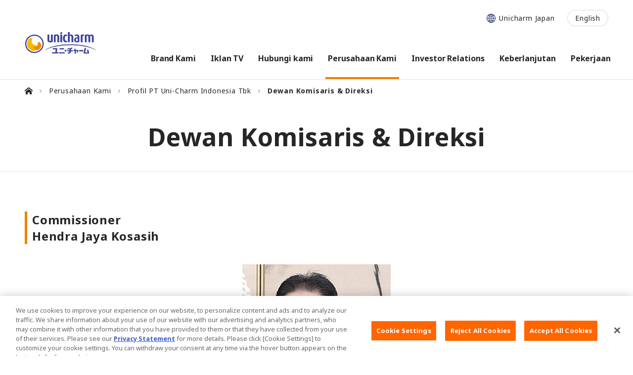

--- FILE ---
content_type: text/html
request_url: https://www.unicharm.co.id/id/company/office/03.html
body_size: 4465
content:
<!DOCTYPE html PUBLIC "-//W3C//DTD XHTML 1.0 Strict//EN" "http://www.w3.org/TR/xhtml1/DTD/xhtml1-strict.dtd">
<html lang="id" >




<head prefix="og: http://ogp.me/ns#">
<meta http-equiv="Content-Type" content="text/html; charset=UTF-8" />



<meta property="og:type" content="article" />


<meta property="og:url" content="https://www.unicharm.co.id/id/company/office/03.html" />


<meta property="og:image" content="https://www.unicharm.co.id/content/dam/sites/www_unicharm_co_id/images/common/img-ogp.png" />


<meta property="og:site_name" content="Unicharm" />




<meta property="og:title" content="Dewan Komisaris Direksi | Kantor | About Us-Unicharm" />


<meta property="og:description" content="Selamat datang di home page Unicharm! Kami persembahkan informasi dan produk yang dapat membantu Anda menikmati kehidupan yang nyaman, seperti perawatan orang tua, perawatan wanita dan menstruasi, perawatan anak, informasi promosi dan hadiah dan informasi produk." />



<!-- Google Tag Manager -->
<script>(function(w,d,s,l,i){w[l]=w[l]||[];w[l].push({'gtm.start':
new Date().getTime(),event:'gtm.js'});var f=d.getElementsByTagName(s)[0],
j=d.createElement(s),dl=l!='dataLayer'?'&l='+l:'';j.async=true;j.src=
'https://www.googletagmanager.com/gtm.js?id='+i+dl;f.parentNode.insertBefore(j,f);
})(window,document,'script','dataLayer','GTM-WLCGVS');</script>
<!-- End Google Tag Manager --> 



<meta equiv="X-UA-Compatible" content="IE=edge,chrome=1" />
<meta name="viewport" content="width=device-width,initial-scale=1.0,minimum-scale=1.0">
<meta name="format-detection" content="telephone=no">





<link rel="icon" href="/content/dam/sites/www_unicharm_co_id/images/common/favicon.png">
<link rel="icon" href="/content/dam/sites/www_unicharm_co_id/images/common/favicon.ico" type="image/x-icon">
<link rel="apple-touch-icon" href="/content/dam/sites/www_unicharm_co_id/images/common/apple-touch-icon.png" sizes="180x180">
<meta name="description" content="Selamat datang di home page Unicharm! Kami persembahkan informasi dan produk yang dapat membantu Anda menikmati kehidupan yang nyaman, seperti perawatan orang tua, perawatan wanita dan menstruasi, perawatan anak, informasi promosi dan hadiah dan informasi produk.">
<meta name="keywords" content="Unicharm,Unicharm Indonesia">
<title>Dewan Komisaris Direksi | Kantor | About Us-Unicharm</title>

<link rel="canonical" href="https://www.unicharm.co.id/id/company/office/03.html"/>




<link href="/content/dam/designs/common/css/style.css" rel="stylesheet" type="text/css" media="all"/>

<link href="/content/dam/designs/common/css/corporate/color.css" rel="stylesheet" type="text/css" media="all"/>

<link href="/content/dam/designs/corporate/page-custom/www_unicharm_co_id/css/custom.css" rel="stylesheet" type="text/css" media="all"/>


<script src="/content/dam/designs/common/js/init.js" type="text/javascript"></script>
<script src="/content/dam/designs/common/js/vender/jquery.js" type="text/javascript"></script>










</head>






<body>





<!-- Google Tag Manager (noscript) -->
<noscript><iframe src="https://www.googletagmanager.com/ns.html?id=GTM-WLCGVS"
height="0" width="0" style="display:none;visibility:hidden"></iframe></noscript>
<!-- End Google Tag Manager (noscript) -->


<div class="uc-page-root">
<div class="reference-header-01 CMP-CM28-reference parbase"><div class="cq-dd-paragraph"><div class="for-reference CMP-CM47-header">
<header class="uc-page-header"> 
<div class="CMP-CM05-block">


<div class="corp-hdr-wrap-all"><div class="CMP-CM05-block section">


<div class="corp-hdr-wrap"><div class="corp-hdr-inner"><div class="CMP-CM05-block section">


<div class="corp-hdr-wrap-site"><div class="CMP-CM11-image-and-text section">



<div class="corp-hdr-logo ">

	<a href="/id/home.html" class="">


		<p class="uc-object uc-fadeIn-target uc-js-fadeIn uc-fadeIn">


		<span><span>
			<img src="/content/dam/sites/www_unicharm_co_id/images/common/logo-company.svg" alt="Unicharm">
		</span></span>     
		</p>

	</a>

</div>




</div>
<div class="CMP-CM05-block section">


<div class="corp-hdr-wrap-sp"><div class="CMP-CM10-text section">



<div class="corp-hdr-link-global">

<p >
<a href="https://www.unicharm.co.jp/en/home.html" target="_blank" rel="noopener">Unicharm Japan</a>
</p>

</div></div>
<div class="CMP-CM20-language-select parbase section">



<div class="corp-hdr-language">
<div class="uc-header-language uc-second">
<p class="uc-link"><a href="/en/company/office/03.html" hreflang="en">English</a></p>
<!-- /.uc-header-language --></div>
</div>
</div>
<div class="CMP-CM15-html section">


<button class="corp-hdr-menu-icon"><span>menu</span></button></div>
</div></div>
</div></div>
<div class="CMP-CM05-block section">


<div class="corp-hdr-wrap-gnav"><div class="CMP-CM28-reference parbase section"><div class="cq-dd-paragraph"><div class="for-reference CMP-CM05-block">


<div class="CMP-CM49-menu section">








<div  class="corp-hdr-gnav" >
    
<nav class="uc-header-gnav">
<div class="uc-inner">
<ul class="uc-list uc-js-header-nav">

<li><button type="button" class="uc-js-header-nav-btn">
    <span class="uc-title">Brand Kami</span>

    </button>



<ul class="uc-js-header-nav-child">    <li><a href="/id/brand.html">Brand Kami TOP</a></li><li><a href="/id/brand/fitti.html">Fitti</a></li><li><a href="/id/brand/certainty.html">Certainty</a></li><li><a href="/id/brand/silcot.html">Silcot</a></li><li><a href="/id/brand/charmnap.html">CharmNap Urine Dry</a></li><li><a href="/id/brand/petcare.html">Unicharm pet</a></li><li><a href="/id/brand/kireycare.html">Kirey Care Wipes</a></li></ul>

    </li>


    <li><a href="/id/cm.html">
        <span class="uc-title">Iklan TV</span>
          
    </a></li>

<li><button type="button" class="uc-js-header-nav-btn">
    <span class="uc-title">Hubungi kami</span>

    </button>



<ul class="uc-js-header-nav-child">    <li><a href="/id/contact-us.html">Hubungi kami Top</a></li><li><a href="/id/contact-us/qa1.html">QA(Baby Care)</a></li><li><a href="/id/contact-us/qa2.html">QA(Feminine Care)</a></li><li><a href="/id/contact-us/qa3.html">QA(Wellness Care)</a></li><li><a href="/id/contact-us/qa4.html">QA(Products Safety)</a></li><li><a href="/id/contact-us/qa5.html">QA (Pet Care)</a></li></ul>

    </li>


<li><button type="button" class="uc-js-header-nav-btn">
    <span class="uc-title">Perusahaan Kami</span>

    </button>



<ul class="uc-js-header-nav-child">    <li><a href="/id/company.html">Perusahaan Kami Top</a></li><li><a href="/id/company/topmessage.html">Sambutan CEO</a></li><li><a href="/id/company/corporate-philosophy.html">Filosofi Perusahaan</a></li><li><a href="/id/company/corporate-governance.html">Tata Kelola Perusahaan</a></li><li><a href="/id/company/overview.html">Profil Unicharm Corporation</a></li><li><a href="/id/company/business-field.html">Business field</a></li><li><a href="/id/company/office.html">Profil PT Uni-Charm Indonesia Tbk</a></li><li><a href="/id/company/history.html">Sejarah Perusahaan</a></li><li><a href="/id/company/affiliate.html">Perusahaan afiliasi</a></li><li><a href="/id/company/charmring.html">Pemikiran tentang Charm Ring</a></li><li><a href="/id/company/lyp.html">Love Your Possibilities</a></li></ul>

    </li>


<li><button type="button" class="uc-js-header-nav-btn">
    <span class="uc-title">Investor Relations</span>

    </button>



<ul class="uc-js-header-nav-child">    <li><a href="/id/ir.html">Investor Relations Top</a></li><li><a href="/id/ir/annualreport.html">Annual Report</a></li><li><a href="/id/ir/3minutes/step1.html">Panduan Singkat Unicharm</a></li><li><a href="/id/ir/library.html">Kumpulan berita IR</a></li><li><a href="/id/ir/calendar.html">Kalender Kegiatan IR</a></li><li><a href="/id/ir/stock.html">Informasi Saham</a></li><li><a href="/id/ir/convocation.html">Rapat Umum Pemegang Saham</a></li><li><a href="/id/ir/policy.html">Kebijakan Dasar Pengungkapan Informasi</a></li></ul>

    </li>


<li><button type="button" class="uc-js-header-nav-btn">
    <span class="uc-title">Keberlanjutan</span>

    </button>



<ul class="uc-js-header-nav-child">    <li><a href="/id/csr-eco.html">Sustainability Top</a></li><li><a href="/id/csr-eco/report.html">Sustainability Report (Download)</a></li></ul>

    </li>


    <li><a href="https://ucirecruitment.unicharm.co.id/" target="_blank" ref="noopener">
        <span class="uc-title">Pekerjaan</span>
          
    </a></li>

</ul>
</div>
<!-- /.uc-header-gnav --></nav>

</div>
 </div>
</div>
</div>
</div>
<div class="CMP-CM05-block section">


<div class="corp-hdr-wrap-link"><div class="CMP-CM05-block section">


<div class="corp-hdr-inner-link"><div class="CMP-CM10-text section">



<div class="corp-hdr-link-global">

<p >
<a href="https://www.unicharm.co.jp/en/home.html" target="_blank" rel="noopener">Unicharm Japan</a>
</p>

</div></div>
<div class="CMP-CM20-language-select parbase section">



<div class="corp-hdr-language">
<div class="uc-header-language uc-second">
<p class="uc-link"><a href="/en/company/office/03.html" hreflang="en">English</a></p>
<!-- /.uc-header-language --></div>
</div>
</div>
</div></div>
</div></div>
</div></div>
</div></div></div>
<div class="CMP-CM32-container section">









<div class="uc-lyt-container corp-wrap-breadcrumb">
	<div class="uc-lyt-row">
        <div class="uc-lyt-col">     
        <div class="parsys"><div class="CMP-CM19-breadcrumb section">




<div class="corp-breadcrumb">

<script type="application/ld+json">
    {
		"@context": "http://schema.org",
		"@type": "BreadcrumbList",
		"itemListElement": [
			{
			 	"@type": "ListItem",
			    "position": 1,
			    "item": {
			      "@id" : "/id/home.html",
			      "name": "Home"	
			    }
		 	}

			,{
    			"@type": "ListItem",
    			"position":2,
    			 "item": {
			      "@id" : "/id/company.html",
			      "name": "Perusahaan Kami"	
			    }
			}
	
			,{
    			"@type": "ListItem",
    			"position":3,
    			 "item": {
			      "@id" : "/id/company/office.html",
			      "name": "Profil PT Uni-Charm Indonesia Tbk"	
			    }
			}
	
			,{
    			"@type": "ListItem",
    			"position":4,
    			 "item": {
			      "@id" : "/id/company/office/03.html",
			      "name": "Dewan Komisaris & Direksi"	
			    }
			}
	
		]
	}


</script>


<ol class="uc-mod-nav-breadcrumb-01" >
	<li>
		<a href="/id/home.html"><span>Top</span></a> 
		
	</li>

	<li>
		<a href="/id/company.html"><span>Perusahaan Kami</span></a>
	</li>	
	
	<li>
		<a href="/id/company/office.html"><span>Profil PT Uni-Charm Indonesia Tbk</span></a>
	</li>	
	
	<li>
		<span>Dewan Komisaris & Direksi</span>
	</li>
	
	
</ol>




</div>
</div>

</div>

        </div>
	</div>
</div>

</div>
</div></div>

</header>
</div>
</div>
</div>

<main class="uc-page-body">


<div class="CMP-CM05-block">


<div class="CMP-CM32-container section">









<div class="uc-lyt-container corp-wrap-hero">
	<div class="uc-lyt-row">
        <div class="uc-lyt-col">     
        <div class="parsys"><div class="CMP-CM09-heading section">



<div class="corp-hdg-lv1-st uc-mod-position-float" >
<h1>Dewan Komisaris &amp; Direksi


</h1>
</div></div>

</div>

        </div>
	</div>
</div>

</div>
<div class="CMP-CM32-container section">









<div class="uc-lyt-container corp-wrap-content">
	<div class="uc-lyt-row">
        <div class="uc-lyt-col">     
        <div class="parsys"><div class="CMP-CM06-section section">


<section class="corp-content"><div class="CMP-CM09-heading section">



<div class="corp-hdg-lv2-pt uc-mod-position-float" >
<h2>Commissioner<br>Hendra Jaya Kosasih


</h2>
</div></div>
<div class="CMP-CM06-section section">


<section class="corp-content"><div class="CMP-CM11-image-and-text section">



<div class="corp-img-st  ">


		<p class="uc-object uc-fadeIn-target uc-js-fadeIn uc-fadeIn">


		<span><span>
			<img src="/content/dam/sites/www_unicharm_co_id/images/company/Hendra-Jaya-Kosasih.jpg" alt="Commissioner Hendra Jaya Kosasih">
		</span></span>     
		</p>

</div>




</div>
<div class="CMP-CM06-section section">


<section class="corp-content"><div class="CMP-CM09-heading section">



<div class="corp-hdg-lv3-pt u-mgt-s uc-mod-position-float" >
<h3>Career summary, position and responsibilities in the Company


</h3>
</div></div>
<div class="CMP-CM34-rich-text parbase section">




<link rel="stylesheet" href="/etc.clientlibs/wcm/foundation/clientlibs/accessibility.css" type="text/css"/>

<div class="corp-tbl-pt1 corp-tbl-stripe">
<table cellspacing="0" cellpadding="0" border="0">
<tbody><tr><th scope="row">1987</th>
<td>Joined Sinarmas Pulp And Paper Products</td>
</tr><tr><th scope="row">1994</th>
<td>Director of PT Lontar Papyrus Pulp &amp; Paper Industry</td>
</tr><tr><th scope="row">1997</th>
<td><p>Vice Director of PT Pindo Deli Pulp And Paper Mills</p>
<p>Vice President Director of Sinarmas Pulp And Paper Products</p>
</td>
</tr><tr><th scope="row">2017</th>
<td>President Director of Sinarmas Pulp And Paper Products</td>
</tr><tr><th>2018</th>
<td>Commissioner of PT Pabrik Kertas Tjiwi Kimia Tbk (to present)</td>
</tr><tr><th>2021</th>
<td>Vice Director of PT Lontar Papyrus Pulp &amp; Paper Industry</td>
</tr><tr><th>2022</th>
<td>Director of PT Pabrik Kertas Tjiwi Kimia Tbk</td>
</tr><tr><th>2019</th>
<td>Commissioner of the Company (to present)</td>
</tr></tbody></table>

</div>
</div>
</section></div>
</section></div>
<div class="CMP-CM06-section section">


<section class="corp-content"><div class="CMP-CM32-container section">









<div class="uc-lyt-container corp-wrap-content js-linklist-location-officer-3">
	<div class="uc-lyt-row">
        <div class="uc-lyt-col">     
        <div class="parsys"><div class="CMP-CM28-reference parbase section"><div class="cq-dd-paragraph"><div class="for-reference CMP-CM05-block">


<div class="CMP-CM09-heading section">



<div class="corp-hdg-lv3-pt uc-mod-position-float" >
<h3>Dewan Komisaris &amp; Direksi


</h3>
</div></div>
<div class="CMP-CM30-link-list section">


<div class="uc-list corp-list-link-pt2 js-linklist-location-target-officer uc-mt-40">
<ul>
<li  >
<a href="/id/company/office/01.html">Takashi Kan</a>
</li>
<li  >
<a href="/id/company/office/02.html">Yoshiyuki Iwase</a>
</li>
<li  >
<a href="/id/company/office/03.html">Hendra Jaya Kosasih</a>
</li>
<li  >
<a href="/id/company/office/04.html">Ubaidillah Nugraha</a>
</li>
<li  >
<a href="/id/company/office/05.html">Suryamin Halim</a>
</li>
<li  >
<a href="/id/company/office/06.html">Takumi Terakawa</a>
</li>
<li  >
<a href="/id/company/office/07.html">Takeyuki Matsuura</a>
</li>
<li  >
<a href="/id/company/office/08.html">Sri Haryani</a>
</li>
<li  >
<a href="/id/company/office/09.html">Kurniawan Yuwono</a>
</li>
</ul>
</div>
</div>
</div>
</div>
</div>

</div>

        </div>
	</div>
</div>

</div>
</section></div>
</section></div>

</div>

        </div>
	</div>
</div>

</div>
<div class="CMP-CM28-reference parbase section"><div class="cq-dd-paragraph"><div class="CMP-CM05-block">


<div class="CMP-CM32-container section">









<div class="uc-lyt-container corp-wrap-content corp-submenu-wrap js-accordion-wrap">
	<div class="uc-lyt-row">
        <div class="uc-lyt-col">     
        <div class="parsys"><div class="CMP-CM05-block section">


<div class="corp-content corp-pdt-st"><div class="CMP-CM10-text section">



<div class="corp-submenu-txt-title js-accordion-btn">

<p >
<a href="/id/company.html">Konten &quot;Perusahaan Kami&quot;</a>
</p>

</div></div>
<div class="CMP-CM40-grid-advance section">







<div  class="uc-lyt-grid-container-advance corp-grid-st js-accordion-target">


<div class="uc-lyt-grid-col-flex uc-lyt-grid-col-4 uc-lyt-grid-col-offset-0 uc-lyt-grid-col-sp-12 uc-lyt-grid-col-offset-sp-0">
<div class="uc-lyt-box-advance  " >
<div class="parsys"><div class="CMP-CM34-rich-text parbase section">





<div class="corp-submenu-list-link">
<ul>
<li><a href="/id/company/topmessage.html">Sambutan CEO</a></li>
<li><a href="/id/company/corporate-philosophy.html">The Unicharm Way</a></li>
<li><a href="/id/company/corporate-governance.html">Corporate Governance</a></li>
<li><a href="/id/company/overview.html">Profil Unicharm Corporation</a></li>
</ul>

</div>
</div>

</div>

</div>
</div>

<div class="uc-lyt-grid-col-flex uc-lyt-grid-col-4 uc-lyt-grid-col-offset-0 uc-lyt-grid-col-sp-12 uc-lyt-grid-col-offset-sp-0">
<div class="uc-lyt-box-advance  " >
<div class="parsys"><div class="CMP-CM34-rich-text parbase section">





<div class="corp-submenu-list-link">
<ul>
<li><a href="/id/company/business-field.html">Business field</a></li>
<li><a href="/id/company/office.html">Profil PT Uni-Charm Indonesia Tbk</a></li>
<li><a href="/id/company/history.html">Sejarah Perusahaan</a></li>
</ul>

</div>
</div>

</div>

</div>
</div>

<div class="uc-lyt-grid-col-flex uc-lyt-grid-col-4 uc-lyt-grid-col-offset-0 uc-lyt-grid-col-sp-12 uc-lyt-grid-col-offset-sp-0">
<div class="uc-lyt-box-advance  " >
<div class="parsys"><div class="CMP-CM34-rich-text parbase section">





<div class="corp-submenu-list-link">
<ul>
<li><a href="/id/company/affiliate.html">Perusahaan afiliasi</a></li>
<li><a href="/id/company/charmring.html">Pemikiran tentang Charm Ring</a></li>
<li><a href="/id/company/lyp.html">Love Your Possibilities</a></li>
<li><a href="https://www.unicharm.co.jp/en/ir/report.html" target="_blank">Integrated Report</a></li>
</ul>

</div>
</div>

</div>

</div>
</div>

</div>
</div>
</div></div>

</div>

        </div>
	</div>
</div>

</div>
</div>
</div>
</div>
</div>

</main>
<div class="reference-footer-01 CMP-CM28-reference parbase"><div class="cq-dd-paragraph"><div class="for-reference CMP-CM48-footer">
<footer class="uc-page-footer"> 
<div class="CMP-CM05-block">


<div class="corp-ftr-wrap"><div class="CMP-CM32-container section">









<div class="uc-lyt-container corp-wrap-content">
	<div class="uc-lyt-row">
        <div class="uc-lyt-col">     
        <div class="parsys"><div class="CMP-CM05-block section">


<div class="corp-wrap-sns"><div class="CMP-CM10-text section">



<div class="corp-txt-sns">

<p >
Bagikan
</p>

</div></div>
<div class="CMP-CM16-sns-share parbase section">



<div class="uc-mod-sns-01">
<ul>
<li class="a2a_kit a2a_kit_size_32 a2a_default_style">
<a class="a2a_button_facebook"></a>
</li>
<li class="a2a_kit a2a_kit_size_32 a2a_default_style">
<a class="a2a_button_x"></a>
</li>
<li class="a2a_kit a2a_kit_size_32 a2a_default_style">
<a class="a2a_button_line"></a>
</li>
</ul>
</div>
<script async src="https://static.addtoany.com/menu/page.js"></script></div>
</div></div>

</div>

        </div>
	</div>
</div>

</div>
<div class="CMP-CM12-button section">



<div class="corp-ftr-btn-pagetop">
<p><button type="button" onClick="#">PAGE TOP</button></p>
</div></div>
<div class="CMP-CM32-container section">









<div class="uc-lyt-container corp-ftr-wrap-gnav">
	<div class="uc-lyt-row">
        <div class="uc-lyt-col">     
        <div class="parsys"><div class="CMP-CM40-grid-advance section">







<div  class="uc-lyt-grid-container-advance corp-ftr-gnav">


<div class="uc-lyt-grid-col-flex uc-lyt-grid-col-3 uc-lyt-grid-col-offset-0 uc-lyt-grid-col-sp-12 uc-lyt-grid-col-offset-sp-0">
<div class="uc-lyt-box-advance  " >
<div class="parsys"><div class="CMP-CM30-link-list section">


<div class="uc-list corp-ftr-list-gnav">
<ul>
<li  >
<a href="/id/brand.html">Brand Kami</a>
</li>
<li  >
<a href="/id/cm.html">Iklan TV</a>
</li>
<li  >
<a href="/id/contact-us.html">Hubungi kami</a>
</li>
</ul>
</div>
</div>

</div>

</div>
</div>

<div class="uc-lyt-grid-col-flex uc-lyt-grid-col-3 uc-lyt-grid-col-offset-0 uc-lyt-grid-col-sp-12 uc-lyt-grid-col-offset-sp-0">
<div class="uc-lyt-box-advance  " >
<div class="parsys"><div class="CMP-CM30-link-list section">


<div class="uc-list corp-ftr-list-gnav">
<ul>
<li  >
<a href="https://ucirecruitment.unicharm.co.id/" target="_blank" rel="noopener">Perusahaan Kami</a>
</li>
<li  >
<a href="/id/ir.html">Investor Relations</a>
</li>
<li  >
<a href="/id/csr-eco.html">Keberlanjutan</a>
</li>
<li  >
<a href="/id/recruit.html">Informasi Pekerjaan</a>
</li>
</ul>
</div>
</div>

</div>

</div>
</div>

<div class="uc-lyt-grid-col-flex uc-lyt-grid-col-3 uc-lyt-grid-col-offset-0 uc-lyt-grid-col-sp-12 uc-lyt-grid-col-offset-sp-0">
<div class="uc-lyt-box-advance  " >
<div class="parsys"><div class="CMP-CM30-link-list section">


<div class="uc-list corp-ftr-list-site">
<ul>
<li  >
<a href="/id/terms-of-use.html">Aturan Penggunaan Situs</a>
</li>
<li  >
<a href="/id/privacy-policy.html">Pernyataan Privasi</a>
</li>
<li  >
<a href="/id/site-map.html">Sitemap</a>
</li>
</ul>
</div>
</div>

</div>

</div>
</div>

<div class="uc-lyt-grid-col-flex uc-lyt-grid-col-3 uc-lyt-grid-col-offset-0 uc-lyt-grid-col-sp-12 uc-lyt-grid-col-offset-sp-0">
<div class="uc-lyt-box-advance  " >
<div class="parsys"><div class="CMP-CM05-block section">


<div class="corp-ftr-wrap-site"><div class="CMP-CM05-block section">


<div class="corp-ftr-link-site"><div class="CMP-CM10-text section">



<div class="corp-ftr-link-worldwide u-disp-none">

<p >
<a href="/id/home.html">Worldwide Site</a>
</p>

</div></div>
</div></div>
</div></div>

</div>

</div>
</div>

</div>
</div>

</div>

        </div>
	</div>
</div>

</div>
<div class="CMP-CM32-container section">









<div class="uc-lyt-container  corp-ftr-wrap-copy">
	<div class="uc-lyt-row">
        <div class="uc-lyt-col">     
        <div class="parsys"><div class="CMP-CM05-block section">


<div class="corp-ftr-inner-copy"><div class="CMP-CM11-image-and-text section">



<div class="corp-ftr-logo ">

	<a href="/id/home.html" class="">


		<p class="uc-object uc-fadeIn-target uc-js-fadeIn uc-fadeIn">


		<span><span>
			<img src="/content/dam/sites/www_unicharm_co_id/images/common/logo-company.svg" alt="Unicharm">
		</span></span>     
		</p>

	</a>

</div>




</div>
<div class="CMP-CM15-html section">


<p class="corp-ftr-copy"><small>Copyright&copy; Unicharm Corporation</small></p></div>
</div></div>

</div>

        </div>
	</div>
</div>

</div>
</div></div>

</footer>
</div>
</div>
</div>

</div>
<script src="/content/dam/designs/corporate/page-custom/www_unicharm_co_id/js/custom.js"></script>
<script src="/content/dam/designs/common/js/common.js"></script>






</body>

</html>

--- FILE ---
content_type: text/css
request_url: https://www.unicharm.co.id/content/dam/designs/common/css/corporate/color.css
body_size: 600
content:
.uc-page-body .uc-lyt-container {
  border-top: 2px solid #ed8b00;
}
/* ----------------------------------------------------------------------------
 * Heading
 * ------------------------------------------------------------------------- */
[class*="uc-mod-hdg-"] {
  color: #ed8b00;
}

h1,
h2,
h3,
h4,
h5,
h6 {
  color: #ed8b00;
}

/* ----------------------------------------------------------------------------
 * Image and Text
 * ------------------------------------------------------------------------- */
.uc-mod-media-put-text-01 .uc-put-title {
  color: #ed8b00;
}

/* ----------------------------------------------------------------------------
 * Slid Banner
 * ------------------------------------------------------------------------- */
.uc-mod-carousel-00 .uc-carousel-ui button {
  background: #ed8b00;
}

/* ----------------------------------------------------------------------------
 * Button
 * ------------------------------------------------------------------------- */
.uc-mod-btn-01 button,
.uc-mod-btn-01 a {
  border: #ed8b00 solid 1px;
  box-shadow: 0 4px 0 0 #ed8b00;
}

/* ----------------------------------------------------------------------------
 * General Regstration
 * ------------------------------------------------------------------------- */
.uc-mod-article-head-01 .uc-title .uc-text {
  color: #ed8b00;
}

.uc-mod-article-head-01 .uc-icon-new span {
  color: #ed8b00;
  border: 2px solid #ed8b00;
}

/* ----------------------------------------------------------------------------
 * General List
 * ------------------------------------------------------------------------- */
.uc-mod-campaign-list-01 .uc-campaign-item {
  box-shadow: 2px 4px 0 #ed8b00;
}

.uc-mod-campaign-list-01 .uc-icon-new span {
  background: #ed8b00;
}

.uc-mod-campaign-list-01 .uc-tag span {
  background: #ed8b00;
}

.uc-mod-campaign-list-01 .uc-title {
  color: #ed8b00;
}

.uc-mod-campaign-list-01 .uc-date {
  color: #ed8b00;
}

.uc-mod-campaign-list-01 .uc-link {
  color: #ed8b00;
}

.uc-mod-campaign-list-01 .uc-link span::before {
  background: #ed8b00;
}

/* ----------------------------------------------------------------------------
 * Nes Headline
 * ------------------------------------------------------------------------- */
.uc-mod-news-03 a > span:nth-child(2) {
  background: #ed8b00;
}

/* ----------------------------------------------------------------------------
* Ec_Button
* ------------------------------------------------------------------------- */
.uc-mod-btn-ec-02 .uc-mod-cart-right button,
.uc-mod-btn-ec-02 .uc-mod-cart-right a {
  border: #ed8b00 1px solid;
  background: #ed8b00;
  box-shadow: 0 4px 0 0 rgba(232, 85, 85, 0.2);
}

/* ----------------------------------------------------------------------------
* .uc-mod-ranking-articel-01
* ------------------------------------------------------------------------- */
.uc-mod-ranking-articel-01 .uc-ranking-order ::before {
  border-color: #ed8b00 transparent;
}

.uc-mod-ranking-articel-01 .uc-ranking-desc p:nth-child(1) {
  color: #ed8b00;
}

.uc-mod-ranking-articel-01 .uc-ranking-desc p:nth-child(2) {
  color: #ed8b00;
}

/* ----------------------------------------------------------------------------
* .uc-mod-ranking-articel-02
* ------------------------------------------------------------------------- */
.uc-mod-ranking-articel-02 .uc-ranking-order {
  color: #ed8b00;
}

.uc-mod-ranking-articel-02 .uc-ranking-order ::before {
  background: #ed8b00;
}

.uc-mod-ranking-articel-02 .uc-ranking-desc p:nth-child(1) {
  color: #ed8b00;
}

/* ----------------------------------------------------------------------------
  * .uc-mod-ranking-articel-03
  * ------------------------------------------------------------------------- */
.uc-mod-ranking-articel-03 .uc-ranking-order p ::before {
  background: #ed8b00;
}

.uc-mod-ranking-articel-03 .uc-ranking-desc p:nth-child(1) {
  color: #ed8b00;
}

/* ----------------------------------------------------------------------------
 * Accordion
 * ------------------------------------------------------------------------- */
.uc-accordion-title {
  background-color: #ed8b00;
}

.uc-accordion-btn-close-btn {
  background: #ed8b00;
}

.uc-mod-accordion-01 .uc-mod-btn-01 button {
  border: #ed8b00 1px solid;
  background: #ed8b00;
  box-shadow: 0 2px 0 0 #ed8b00;
}

@media screen and (min-width: 769px), print {
  .uc-mod-accordion-01 .uc-mod-btn-01 button {
    box-shadow: 0 4px 0 0 #ed8b00;
  }
}

/* ----------------------------------------------------------------------------
 * Accordion
 * ------------------------------------------------------------------------- */
li.uc-bg-tab-index-plane-standard {
  background: #ed8b00;
}

li.uc-tab-resp-tab-active {
  background: #ed8b00;
}


--- FILE ---
content_type: text/css
request_url: https://www.unicharm.co.id/content/dam/designs/corporate/page-custom/www_unicharm_co_id/css/custom.css
body_size: 19042
content:
@charset "UTF-8";


/* sass */
@import url("https://fonts.googleapis.com/css2?family=Noto+Sans:wght@400;500;700&display=swap");
@import url("//c.marsflag.com/mf/mfx/1.0/css/mfx-serp.css") all;
@import url("//c.marsflag.com/mf/mfx/1.0/css/mfx-serp-resp.css") all;
html { -ms-text-size-adjust: 100%; -webkit-text-size-adjust: 100%; }

html * { -webkit-font-smoothing: antialiased; -moz-osx-font-smoothing: grayscale; -webkit-overflow-scrolling: touch; }

body { font-family: "Noto Sans", sans-serif; color: #262626; line-height: 1.7; }

_:lang(x)::-ms-backdrop, body { font-family: "Noto Sans", sans-serif; }

_:lang(x)::-ms-, body { font-family: "Noto Sans", sans-serif; }

.CMP-CM11-image-and-text .uc-pc { display: none; }

.CMP-CM11-image-and-text .uc-sp { display: inline; }

p, li, th, td, caption, h1, h2, h3, h4, h5, h6 { margin: 0; color: #262626; }

a { margin: 0; color: #262626; }

a:link, a:hover, a:visited, a:active { color: #262626; }

.uc-page-body .uc-lyt-container { border-top: none; }

.uc-page-body .uc-lyt-row { padding: 0; margin: 0 auto; }

.uc-list, .CMP-CM10-text div, .CMP-CM34-rich-text div, .CMP-CM43-text-mulit-link div, .uc-mod-nav-breadcrumb-01 { margin: 0; }

.CMP-CM18-video div { margin: 30px 0 0; }

.CMP-CM18-video div .uc-caption { margin-top: 15px; }

.CMP-CM18-video div .uc-caption p span { font-size: 14px; }

.CMP-CM18-video .uc-mod-media-02 .uc-object { margin-bottom: 0; }

.u-ft-xxs { font-size: 10px !important; }

.u-ft-xs { font-size: 12px !important; }

.u-ft-s { font-size: 14px !important; }

.u-ft-m { font-size: 16px !important; }

.u-ft-l { font-size: 18px !important; }

.u-ft-xl { font-size: 20px !important; }

.u-ft-xxl { font-size: 24px !important; }

.clearfix:after { display: block; content: ''; clear: both; }

.u-ta-l { text-align: left !important; }

.u-ta-c { text-align: center !important; }

.u-ta-r { text-align: right !important; }

.u-ta-l-c { text-align: left !important; }

.u-ta-l-r { text-align: left !important; }

.u-ta-c-l { text-align: center !important; }

.u-ta-c-r { text-align: center !important; }

.u-ta-r-l { text-align: right !important; }

.u-ta-r-c { text-align: right !important; }

.u-disp-n { display: none !important; }

.u-disp-b { display: block !important; }

.u-disp-i-n { display: inline !important; }

.u-disp-ib-n { display: inline-block !important; }

.u-disp-b-n { display: block !important; }

.u-disp-n-i { display: none !important; }

.u-disp-n-ib { display: none !important; }

.u-disp-n-b { display: none !important; }

.u-br-sp { display: inline !important; }

.u-br-pc { display: none !important; }

.u-mg0 { margin: 0 !important; }

.u-mgt0 { margin-top: 0 !important; }

.u-mgb0 { margin-bottom: 0 !important; }

.u-mg-auto { margin-left: auto !important; margin-right: auto !important; }

.u-mgt-xxs { margin-top: 5px !important; }

.u-mgt-xs { margin-top: 10px !important; }

.u-mgt-s { margin-top: 15px !important; }

.u-mgt-m { margin-top: 20px !important; }

.u-mgt-l { margin-top: 25px !important; }

.u-mgt-xl { margin-top: 30px !important; }

.u-mgt-xxl { margin-top: 40px !important; }

.u-mgb-xxs { margin-bottom: 5px !important; }

.u-mgb-xs { margin-bottom: 10px !important; }

.u-mgb-s { margin-bottom: 15px !important; }

.u-mgb-m { margin-bottom: 20px !important; }

.u-mgb-l { margin-bottom: 25px !important; }

.u-mgb-xl { margin-bottom: 30px !important; }

.u-mgb-xxl { margin-bottom: 40px !important; }

.u-pd0 { padding: 0 !important; }

.u-pdt0 { padding-top: 0 !important; }

.u-pdb0 { padding-bottom: 0 !important; }

.u-pdt-xxs { padding-top: 5px !important; }

.u-pdt-xs { padding-top: 10px !important; }

.u-pdt-s { padding-top: 15px !important; }

.u-pdt-m { padding-top: 20px !important; }

.u-pdt-l { padding-top: 25px !important; }

.u-pdt-xl { padding-top: 30px !important; }

.u-pdt-xxl { padding-top: 40px !important; }

.u-pdb-xxs { padding-bottom: 5px !important; }

.u-pdb-xs { padding-bottom: 10px !important; }

.u-pdb-s { padding-bottom: 15px !important; }

.u-pdb-m { padding-bottom: 20px !important; }

.u-pdb-l { padding-bottom: 25px !important; }

.u-pdb-xl { padding-bottom: 30px !important; }

.u-pdb-xxl { padding-bottom: 40px !important; }

@-webkit-keyframes arrow-top-pt1 { 0% { top: 20px;
    opacity: 1; }
  20% { top: 10px;
    opacity: 1; }
  45% { top: 0px;
    opacity: 1; }
  50% { opacity: 0; }
  52% { top: 50px; }
  55% { opacity: 1; }
  80% { top: 30px; }
  100% { top: 20px; } }

@keyframes arrow-top-pt1 { 0% { top: 20px;
    opacity: 1; }
  20% { top: 10px;
    opacity: 1; }
  45% { top: 0px;
    opacity: 1; }
  50% { opacity: 0; }
  52% { top: 50px; }
  55% { opacity: 1; }
  80% { top: 30px; }
  100% { top: 20px; } }

@-webkit-keyframes a-fadein-hdr { 0% { opacity: 0;
    top: -50px; }
  100% { opacity: 1;
    top: 0px; } }

@keyframes a-fadein-hdr { 0% { opacity: 0;
    top: -50px; }
  100% { opacity: 1;
    top: 0px; } }

@-webkit-keyframes a-fadeout-hdr { 0% { opacity: 1;
    top: 0px; }
  100% { opacity: 0;
    top: -50px; } }

@keyframes a-fadeout-hdr { 0% { opacity: 1;
    top: 0px; }
  100% { opacity: 0;
    top: -50px; } }

@-webkit-keyframes a-fadein-gnav { 0% { top: -15px;
    　opacity: 0; }
  100% { top: 0px;
    opacity: 1; } }

@keyframes a-fadein-gnav { 0% { top: -15px;
    　opacity: 0; }
  100% { top: 0px;
    opacity: 1; } }

@-webkit-keyframes a-fadeout-gnav { 0% { top: 0px;
    opacity: 1; }
  100% { top: -15px;
    opacity: 0; } }

@keyframes a-fadeout-gnav { 0% { top: 0px;
    opacity: 1; }
  100% { top: -15px;
    opacity: 0; } }

.uc-page-header .corp-wrap-breadcrumb .uc-lyt-row { padding: 0 24px; }

.corp-hdr-wrap { position: relative; border-bottom: #E5E5E5 1px solid; width: 100%; z-index: 100; background: #ffffff; }

.corp-hdr-wrap-pt { position: relative; border-bottom: #E5E5E5 1px solid; width: 100%; z-index: 100; }

.corp-hdr-inner { height: 50px; }

.corp-hdr-wrap-site { display: flex; justify-content: space-between; align-items: center; padding: 10px 50px 10px 15px; }

.corp-hdr-logo { position: relative; z-index: 101; width: 95px; }

.corp-hdr-logo img { width: 100%; height: auto; }

.corp-hdr-wrap-sp { line-height: 0; display: flex; align-items: center; justify-content: flex-end; }

.corp-hdr-wrap-sp .corp-hdr-link-global { display: inline-block; width: 18px; height: 18px; position: relative; z-index: 101; }

.corp-hdr-wrap-sp .corp-hdr-link-global > p > a { display: block; text-indent: 100%; white-space: nowrap; overflow: hidden; width: 18px; height: 18px; background: transparent url(/content/dam/sites/www_unicharm_co_id/images/common/icon-common-globe.png) no-repeat left center; background-size: 18px 18px; }

.corp-hdr-wrap-sp .corp-hdr-language { margin-left: 10px; position: relative; z-index: 101; }

.corp-hdr-wrap-sp .corp-hdr-language .uc-link { font-size: 12px; line-height: 1; }

.corp-hdr-wrap-sp .corp-hdr-language .uc-link > a { padding: 4px 15px; border: #D9D9D9 1px solid; border-radius: 18px; }

.corp-hdr-wrap-sp .corp-hdr-language .uc-link > a:hover { text-decoration: none; }

.corp-hdr-menu-icon { position: absolute; top: 5px; right: 5px; z-index: 103; display: block; cursor: pointer; width: 40px; height: 40px; font-size: 0; line-height: 0; background: #F08100; border-radius: 50%; text-align: center; }

.corp-hdr-menu-icon span { display: block; width: 18px; height: 2px; margin: 0 auto; background: #ffffff; position: relative; transition: all 0.2s; border-radius: 1px; }

.corp-hdr-menu-icon span:before { transition: all 0.2s; content: ""; display: block; width: 18px; height: 2px; background: #ffffff; position: absolute; top: -5px; border-radius: 1px; }

.corp-hdr-menu-icon span:after { transition: all 0.2s; content: ""; display: block; width: 18px; height: 2px; background: #ffffff; position: absolute; bottom: -5px; border-radius: 1px; }

.corp-hdr-wrap-gnav { position: fixed; display: none; width: 100%; top: 0; left: 0; bottom: 0; overflow-y: auto; z-index: 102; background: #ffffff; height: auto; }

.corp-hdr-wrap-link { padding: 0 0 40px; position: relative; opacity: 0; top: -15px; -webkit-animation: a-fadeout-gnav 0.3s ease-in; animation: a-fadeout-gnav 0.3s ease-in; }

.corp-hdr-wrap-link .corp-hdr-link-inq { display: block; border-bottom: #E5E5E5 1px solid; }

.corp-hdr-wrap-link .corp-hdr-link-inq > p { font-size: 14px; font-weight: 700; line-height: 1; }

.corp-hdr-wrap-link .corp-hdr-link-inq > p > a { display: block; padding: 14px 24px; }

.corp-hdr-wrap-link .corp-hdr-link-inq > p > a:hover { text-decoration: none; }

.corp-hdr-wrap-link .corp-hdr-search { position: relative; margin: 20px 24px 0; }

.corp-hdr-wrap-link .corp-hdr-search .mf_finder_searchBox_query_wrap { background: #F5F5F5; border-radius: 18px; }

.corp-hdr-wrap-link .corp-hdr-search .mf_finder_searchBox_query_wrap input { font-size: 16px; line-height: normal; font-weight: 400; padding: 5px 40px 5px 18px; width: 100%; border: none; }

.corp-hdr-wrap-link .corp-hdr-search .mf_finder_searchBox_items { padding: 0; }

.corp-hdr-wrap-link .corp-hdr-search .mf_finder_searchBox_submit { display: block; position: absolute; font-size: 0; line-height: 0; right: 20px; top: 50%; margin-top: -8px; width: 16px; height: 16px; padding: 0; background: transparent url(/content/dam/sites/www_unicharm_co_id/images/common/icon-common-search.png) no-repeat left center; background-size: 16px 16px; }

.corp-hdr-wrap-link .corp-hdr-search .mf_finder_searchBox_submit::before { font-size: 0; line-height: 0; margin: 0; }

.corp-hdr-wrap-link .corp-hdr-search .mf_finder_searchBox_submit span { margin: 0; }

.corp-hdr-wrap-link .corp-hdr-inner-link { text-align: center; margin-top: 20px; font-size: 0; }

.corp-hdr-wrap-link .corp-hdr-inner-link > * { display: inline-block; }

.corp-hdr-wrap-link > * .corp-hdr-link-global { margin-right: 10px; }

.corp-hdr-wrap-link > * .corp-hdr-link-global > p { font-size: 14px; line-height: 1; }

.corp-hdr-wrap-link > * .corp-hdr-link-global > p > a { display: block; padding: 10px 0 10px 25px; background: transparent url(/content/dam/sites/www_unicharm_co_id/images/common/icon-common-globe.png) no-repeat left center; background-size: 18px 18px; }

.corp-hdr-wrap-link > * .corp-hdr-link-global > p > a:hover { text-decoration: none; }

.corp-hdr-wrap-link .corp-hdr-language { margin-left: 10px; }

.corp-hdr-wrap-link .corp-hdr-language .uc-link { font-size: 12px; line-height: 1; }

.corp-hdr-wrap-link .corp-hdr-language .uc-link > a { padding: 4px 15px; border: #D9D9D9 1px solid; border-radius: 18px; }

.corp-hdr-wrap-link .corp-hdr-language .uc-link > a:hover { text-decoration: none; }

.corp-hdr-gnav { margin-top: 50px; border-top: #E5E5E5 1px solid; position: relative; opacity: 0; top: -15px; -webkit-animation: a-fadeout-gnav 0.3s ease-in; animation: a-fadeout-gnav 0.3s ease-in; }

.corp-hdr-gnav .uc-header-gnav .uc-list { margin: 0; list-style: none; }

.corp-hdr-gnav .uc-header-gnav .uc-list > li { border-bottom: #E5E5E5 1px solid; }

.corp-hdr-gnav .uc-header-gnav .uc-list > li > button, .corp-hdr-gnav .uc-header-gnav .uc-list > li > a { width: 100%; padding: 14px 24px; display: block; text-align: left; cursor: pointer; font-size: 14px; font-weight: 700; line-height: 1; position: relative; }

.corp-hdr-gnav .uc-header-gnav .uc-list > li > button:hover, .corp-hdr-gnav .uc-header-gnav .uc-list > li > a:hover { text-decoration: none; }

.corp-hdr-gnav .uc-header-gnav .uc-list > li > button .uc-title, .corp-hdr-gnav .uc-header-gnav .uc-list > li > a .uc-title { display: block; }

.corp-hdr-gnav .uc-header-gnav .uc-list > li button .uc-title:after { position: absolute; right: 15px; top: 50%; bottom: 0; content: ""; vertical-align: middle; width: 10px; height: 10px; border-top: 2px solid #F8B800; border-right: 2px solid #F8B800; margin-top: -6px; transition: 0.3s -webkit-transform ease-in-out; transition: 0.3s transform ease-in-out; transition: 0.3s transform ease-in-out, 0.3s -webkit-transform ease-in-out; -webkit-transform: rotate(135deg); transform: rotate(135deg); }

.corp-hdr-gnav .uc-header-gnav .uc-list > li button.active .uc-title:after { -webkit-transform: rotate(-45deg); transform: rotate(-45deg); }

.corp-hdr-gnav .uc-header-gnav .uc-list > li .js-corp-child-wrap { display: none; }

.corp-hdr-gnav .uc-header-gnav .uc-list > li .uc-js-header-nav-child { padding: 0 0 10px; list-style: none; }

.corp-hdr-gnav .uc-header-gnav .uc-list > li .uc-js-header-nav-child > li { padding: 0 40px; }

.corp-hdr-gnav .uc-header-gnav .uc-list > li .uc-js-header-nav-child > li > a { padding: 7px 7px; line-height: 1.5; font-size: 13px; font-weight: 700; display: inline-block; position: relative; }

.corp-hdr-gnav .uc-header-gnav .uc-list > li .uc-js-header-nav-child > li > a:hover { text-decoration: none; }

.corp-hdr-gnav .uc-header-gnav .uc-list > li .uc-js-header-nav-child > li > a[target="_blank"], .corp-hdr-gnav .uc-header-gnav .uc-list > li .uc-js-header-nav-child > li > a[href$=".pdf"] { padding-right: 5px; }

.corp-hdr-gnav .uc-header-gnav .uc-list > li .uc-js-header-nav-child > li > a[target="_blank"]::after, .corp-hdr-gnav .uc-header-gnav .uc-list > li .uc-js-header-nav-child > li > a[href$=".pdf"]::after { content: ""; display: inline-block; vertical-align: middle; position: static; top: 50%; bottom: 0; right: 5px; width: 15px; height: 15px; margin-left: 5px; margin-top: -2px; }

.corp-hdr-gnav .uc-header-gnav .uc-list > li .uc-js-header-nav-child > li > a[target="_blank"]::after { background: transparent url(/content/dam/sites/www_unicharm_co_id/images/common/icon-common-blank.png) no-repeat center center; background-size: 15px 15px; }

.corp-hdr-gnav .uc-header-gnav .uc-list > li .uc-js-header-nav-child > li > a[href$=".pdf"]::after { background: transparent url(/content/dam/sites/www_unicharm_co_id/images/common/icon-common-pdf.png) no-repeat center center; background-size: 15px 15px; }

.corp-hdr-gnav .uc-header-gnav .uc-list > li .uc-js-header-nav-child > li b { font-size: 11px; font-weight: 400; }

.corp-hdr-gnav .uc-header-gnav .uc-list > li.active { max-height: auto; opacity: 1; visibility: visible; }

body.header-fixed .corp-hdr-wrap { position: fixed; top: 0; z-index: 101; -webkit-animation: a-fadein-hdr 0.5s ease-in backwards; animation: a-fadein-hdr 0.5s ease-in backwards; }

body.header-fixed .corp-wrap-breadcrumb { display: none; }

body.header-hide .corp-wrap-breadcrumb { display: none; }

.open-menu .corp-hdr-gnav, .open-menu .corp-hdr-wrap-link { -webkit-animation: a-fadein-gnav 0.3s ease-in forwards; animation: a-fadein-gnav 0.3s ease-in forwards; }

.open-menu .corp-hdr-menu-icon { position: fixed; }

.open-menu .corp-hdr-menu-icon span { background: transparent; transition: all 0.5s; }

.open-menu .corp-hdr-menu-icon span:before { background: #ffffff; top: 0; -webkit-transform: rotate(-45deg) translateY(0px); transform: rotate(-45deg) translateY(0px); }

.open-menu .corp-hdr-menu-icon span:after { background: #ffffff; bottom: 0; -webkit-transform: rotate(45deg) translateY(0px); transform: rotate(45deg) translateY(0px); }

.corp-breadcrumb { margin: 10px 0 0; padding: 0; }

.corp-breadcrumb .uc-mod-nav-breadcrumb-01 { overflow-x: auto; overflow-y: hidden; white-space: nowrap; font-size: 0; padding-top: 5px; padding-bottom: 5px; }

.corp-breadcrumb .uc-mod-nav-breadcrumb-01 li { float: none; display: inline-block; vertical-align: middle; font-size: 12px; line-height: 1; margin-right: 12px; }

.corp-breadcrumb .uc-mod-nav-breadcrumb-01 li > span { font-weight: 700; }

.corp-breadcrumb .uc-mod-nav-breadcrumb-01 li a { padding-right: 14px; }

.corp-breadcrumb .uc-mod-nav-breadcrumb-01 li a:hover { text-decoration: none; }

.corp-breadcrumb .uc-mod-nav-breadcrumb-01 li a::after { position: absolute; top: 50%; right: 0; display: inline-block; width: 5px; height: 5px; content: ""; -webkit-transform: rotate(45deg); transform: rotate(45deg); border-top: #9B9B9B 1px solid; border-right: #9B9B9B 1px solid; margin-top: -2px; }

.corp-breadcrumb .uc-mod-nav-breadcrumb-01 li:first-child a span { display: block; font-size: 0; line-height: 0; width: 12px; height: 12px; background: transparent url(/content/dam/sites/www_unicharm_co_id/images/common/icon-common-home.png) no-repeat center center; background-size: 12px 12px; }

.corp-ftr-wrap { position: relative; }

.corp-ftr-btn-pagetop { position: absolute; top: -50px; right: 10px; display: none; z-index: 99; cursor: pointer; }

.corp-ftr-btn-pagetop p { position: relative; z-index: 101; }

.corp-ftr-btn-pagetop p button { display: inline-block; text-indent: 100%; white-space: nowrap; overflow: hidden; width: 40px; height: 40px; background: #F08100; border-radius: 50%; position: relative; }

.corp-ftr-btn-pagetop p button:hover { text-decoration: none; }

.corp-ftr-btn-pagetop p button::after { content: ""; display: inline-block; vertical-align: middle; position: absolute; top: 50%; right: 13px; margin-top: -4px; width: 14px; height: 14px; border-top: 3px solid #ffffff; border-right: 3px solid #ffffff; -webkit-transform: rotate(-45deg); transform: rotate(-45deg); }

.corp-ftr-btn-pagetop.js-fixed { position: fixed; bottom: 10px; right: 10px; top: auto; }

.corp-ftr-wrap-gnav { border-top: #EADEC4 1px solid; background: #FDF9F1; }

.corp-ftr-wrap-gnav .uc-lyt-row { padding: 20px 24px 26px; }

.corp-ftr-gnav .uc-lyt-grid-col-flex { padding: 0; }

.corp-ftr-list-gnav { margin-top: 0; }

.corp-ftr-list-gnav > ul { list-style: none; }

.corp-ftr-list-gnav > ul > li { border-bottom: #EADEC4 1px solid; position: relative; }

.corp-ftr-list-gnav > ul > li > a { display: block; font-size: 14px; font-weight: 700; padding: 11px 0; position: relative; }

.corp-ftr-list-gnav > ul > li > a:hover { text-decoration: none; }

.corp-ftr-list-gnav > ul > li > a[target="_blank"] { padding-right: 25px; }

.corp-ftr-list-gnav > ul > li > a[target="_blank"]::after { content: ""; display: inline-block; vertical-align: middle; position: static; top: 50%; bottom: 0; right: 5px; width: 15px; height: 15px; margin-top: -4px; margin-left: 5px; background: transparent url(/content/dam/sites/www_unicharm_co_id/images/common/icon-common-blank.png) no-repeat center center; background-size: 15px 15px; }

.corp-ftr-wrap-site { text-align: center; }

.corp-ftr-wrap-site > * { display: inline-block; }

.corp-ftr-list-site { margin-top: 10px; display: inline-block; }

.corp-ftr-list-site > * { display: inline-block; font-size: 0; }

.corp-ftr-list-site > * > li { font-size: 12px; line-height: 1; font-weight: 700; margin: 20px 0 0; list-style: none; display: inline-block; border-left: #EADEC4 1px solid; }

.corp-ftr-list-site > * > li a { display: block; padding: 0 10px; }

.corp-ftr-list-site > * > li a:hover { text-decoration: none; }

.corp-ftr-list-site > * > li a[target="_blank"]::after { position: static; }

.corp-ftr-link-site { margin-top: 10px; font-size: 0; }

.corp-ftr-link-site > * { display: inline-block; }

.corp-ftr-link-site > * p { font-size: 12px; font-weight: 700; line-height: 1; margin: 0 10px; }

.corp-ftr-link-site > * p a { display: block; }

.corp-ftr-link-site > * p a:hover { text-decoration: none; }

.corp-ftr-link-site > * .corp-ftr-link-worldwide p a { padding: 10px 0 10px 25px; background: transparent url(/content/dam/sites/www_unicharm_co_id/images/common/icon-common-globe.png) no-repeat left center; background-size: 18px 18px; }

.corp-ftr-link-site > * .corp-ftr-link-facebook p a { padding: 10px 0 10px 33px; background: transparent url(/content/dam/sites/www_unicharm_co_id/images/common/icon-common-facebook.png) no-repeat left center; background-size: 26px 26px; }

.corp-ftr-wrap-copy .uc-lyt-row { padding: 18px 0; }

.corp-ftr-inner-copy { display: flex; align-items: center; justify-content: center; }

.corp-ftr-logo { margin: 0 5px; }

.corp-ftr-logo img { width: 74px; height: auto; }

.corp-ftr-copy { margin: 0 5px; font-family: Helvetica, Arial, Verdana, sans-serif; }

.corp-ftr-copy > * { font-size: 10px; }

.uc-page-body .corp-wrap-content.corp-submenu-wrap { border-top: #EADEC4 1px solid; border-bottom: #EADEC4 1px solid; background: #FDF9F1; margin-top: 50px; }

.uc-page-body .corp-wrap-content.corp-submenu-wrap .uc-lyt-row { padding: 0 24px 30px; }

.uc-page-body .corp-wrap-content.corp-submenu-wrap .js-accordion-target { display: none; }

.CMP-CM10-text .corp-submenu-txt-title, .CMP-CM34-rich-text .corp-submenu-txt-title, .CMP-CM43-text-mulit-link .corp-submenu-txt-title { margin-top: 30px; }

.CMP-CM10-text .corp-submenu-txt-title > *, .CMP-CM34-rich-text .corp-submenu-txt-title > *, .CMP-CM43-text-mulit-link .corp-submenu-txt-title > * { text-align: center; font-size: 20px; line-height: 1.4; font-weight: 700; }

.CMP-CM10-text .corp-submenu-txt-title.js-accordion-btn > * a, .CMP-CM34-rich-text .corp-submenu-txt-title.js-accordion-btn > * a, .CMP-CM43-text-mulit-link .corp-submenu-txt-title.js-accordion-btn > * a { text-decoration: none; position: relative; display: inline-block; padding-right: 25px; }

.CMP-CM10-text .corp-submenu-txt-title.js-accordion-btn > * a:hover, .CMP-CM34-rich-text .corp-submenu-txt-title.js-accordion-btn > * a:hover, .CMP-CM43-text-mulit-link .corp-submenu-txt-title.js-accordion-btn > * a:hover { text-decoration: none; }

.CMP-CM10-text .corp-submenu-txt-title.js-accordion-btn > * a::after, .CMP-CM34-rich-text .corp-submenu-txt-title.js-accordion-btn > * a::after, .CMP-CM43-text-mulit-link .corp-submenu-txt-title.js-accordion-btn > * a::after { content: ""; display: inline-block; vertical-align: middle; position: absolute; top: 50%; bottom: 0; right: 0; margin-top: -6px; width: 11px; height: 11px; border-top: 2px solid #F8B800; border-right: 2px solid #F8B800; -webkit-transform: rotate(135deg); transform: rotate(135deg); transition: 0.3s -webkit-transform ease-in-out; transition: 0.3s transform ease-in-out; transition: 0.3s transform ease-in-out, 0.3s -webkit-transform ease-in-out; }

.CMP-CM10-text .corp-submenu-txt-title.js-accordion-btn > * a.active:after, .CMP-CM34-rich-text .corp-submenu-txt-title.js-accordion-btn > * a.active:after, .CMP-CM43-text-mulit-link .corp-submenu-txt-title.js-accordion-btn > * a.active:after { -webkit-transform: rotate(-45deg); transform: rotate(-45deg); }

.CMP-CM10-text .corp-submenu-list-link ul, .CMP-CM34-rich-text .corp-submenu-list-link ul, .CMP-CM43-text-mulit-link .corp-submenu-list-link ul { list-style: none; }

.CMP-CM10-text .corp-submenu-list-link ul > li > a:hover, .CMP-CM34-rich-text .corp-submenu-list-link ul > li > a:hover, .CMP-CM43-text-mulit-link .corp-submenu-list-link ul > li > a:hover { text-decoration: none; }

.CMP-CM10-text .corp-submenu-list-link > ul > li, .CMP-CM34-rich-text .corp-submenu-list-link > ul > li, .CMP-CM43-text-mulit-link .corp-submenu-list-link > ul > li { font-size: 14px; margin-top: 20px; }

.CMP-CM10-text .corp-submenu-list-link > ul > li > a, .CMP-CM34-rich-text .corp-submenu-list-link > ul > li > a, .CMP-CM43-text-mulit-link .corp-submenu-list-link > ul > li > a { border-bottom: #EADEC4 1px solid; display: block; padding: 8px 10px; }

.CMP-CM10-text .corp-submenu-list-link > ul > li > ul, .CMP-CM34-rich-text .corp-submenu-list-link > ul > li > ul, .CMP-CM43-text-mulit-link .corp-submenu-list-link > ul > li > ul { margin-top: 10px; }

.CMP-CM10-text .corp-submenu-list-link > ul > li > ul > li, .CMP-CM34-rich-text .corp-submenu-list-link > ul > li > ul > li, .CMP-CM43-text-mulit-link .corp-submenu-list-link > ul > li > ul > li { font-size: 13px; }

.CMP-CM10-text .corp-submenu-list-link > ul > li > ul > li > a, .CMP-CM34-rich-text .corp-submenu-list-link > ul > li > ul > li > a, .CMP-CM43-text-mulit-link .corp-submenu-list-link > ul > li > ul > li > a { display: inline-block; padding: 3px 10px; }

.CMP-CM10-text .corp-submenu-list-link > ul > li > ul > li:last-child > ul, .CMP-CM34-rich-text .corp-submenu-list-link > ul > li > ul > li:last-child > ul, .CMP-CM43-text-mulit-link .corp-submenu-list-link > ul > li > ul > li:last-child > ul { margin-bottom: 0; }

.CMP-CM10-text .corp-submenu-list-link > ul > li > ul > li > ul, .CMP-CM34-rich-text .corp-submenu-list-link > ul > li > ul > li > ul, .CMP-CM43-text-mulit-link .corp-submenu-list-link > ul > li > ul > li > ul { margin-bottom: 10px; }

.CMP-CM10-text .corp-submenu-list-link > ul > li > ul > li > ul > li, .CMP-CM34-rich-text .corp-submenu-list-link > ul > li > ul > li > ul > li, .CMP-CM43-text-mulit-link .corp-submenu-list-link > ul > li > ul > li > ul > li { font-size: 11px; }

.CMP-CM10-text .corp-submenu-list-link > ul > li > ul > li > ul > li > a, .CMP-CM34-rich-text .corp-submenu-list-link > ul > li > ul > li > ul > li > a, .CMP-CM43-text-mulit-link .corp-submenu-list-link > ul > li > ul > li > ul > li > a { display: inline-block; padding: 3px 10px 3px 20px; }

@-webkit-keyframes arrow-left-pt1 { 0% { left: 20px;
    opacity: 1; }
  20% { left: 10px;
    opacity: 1; }
  45% { left: 0px;
    opacity: 1; }
  50% { opacity: 0; }
  52% { left: 50px; }
  55% { opacity: 1; }
  80% { left: 30px; }
  100% { left: 20px; } }

@keyframes arrow-left-pt1 { 0% { left: 20px;
    opacity: 1; }
  20% { left: 10px;
    opacity: 1; }
  45% { left: 0px;
    opacity: 1; }
  50% { opacity: 0; }
  52% { left: 50px; }
  55% { opacity: 1; }
  80% { left: 30px; }
  100% { left: 20px; } }

@-webkit-keyframes arrow-right-pt1 { 0% { right: 20px;
    opacity: 1; }
  20% { right: 10px;
    opacity: 1; }
  45% { right: 0px;
    opacity: 1; }
  50% { opacity: 0; }
  52% { right: 50px; }
  55% { opacity: 1; }
  80% { right: 30px; }
  100% { right: 20px; } }

@keyframes arrow-right-pt1 { 0% { right: 20px;
    opacity: 1; }
  20% { right: 10px;
    opacity: 1; }
  45% { right: 0px;
    opacity: 1; }
  50% { opacity: 0; }
  52% { right: 50px; }
  55% { opacity: 1; }
  80% { right: 30px; }
  100% { right: 20px; } }

.u-disp-none { display: none !important; }

.u-mgt2 { margin-top: 2px !important; }

.u-mgt5 { margin-top: 5px !important; }

.u-mgt10 { margin-top: 10px !important; }

.corp-size-80p { width: 80% !important; margin-left: auto; margin-right: auto; }

.corp-size-75p { width: 75% !important; margin-left: auto; margin-right: auto; }

.corp-size-70p { width: 70% !important; margin-left: auto; margin-right: auto; }

.corp-size-65p { width: 65% !important; margin-left: auto; margin-right: auto; }

.corp-size-60p { width: 60% !important; margin-left: auto; margin-right: auto; }

.corp-size-55p { width: 55% !important; margin-left: auto; margin-right: auto; }

.corp-size-50p { width: 50% !important; margin-left: auto; margin-right: auto; }

.corp-size-45p { width: 45% !important; margin-left: auto; margin-right: auto; }

.corp-size-40p { width: 40% !important; margin-left: auto; margin-right: auto; }

.corp-size-35p { width: 35% !important; margin-left: auto; margin-right: auto; }

.corp-size-30p { width: 30% !important; margin-left: auto; margin-right: auto; }

.corp-size-25p { width: 25% !important; margin-left: auto; margin-right: auto; }

.corp-size-20p { width: 20% !important; margin-left: auto; margin-right: auto; }

.corp-size-75p-35p { width: 75% !important; margin-left: auto; margin-right: auto; }

.corp-size-50p-25p { width: 50% !important; margin-left: auto; margin-right: auto; }

.corp-mgt-pt1 { margin-top: 20px !important; }

.corp-mgt-reset-pt1 { margin-top: -30px !important; }

.corp-mgt-reset-pt2 { margin-top: 0 !important; }

.corp-content.corp-pdt-st { padding-top: 0; }

.corp-content.corp-pdt-pt { padding-top: 30px; }

.corp-ft-ls-pt1 { letter-spacing: -0.05em; }

.corp-ft-col-pt1, .corp-ft-col-pt1 > * { color: #c40717; }

.corp-ft-col-pt1 a, .corp-ft-col-pt1 a:link, .corp-ft-col-pt1 > * a, .corp-ft-col-pt1 > * a:link { color: #c40717; }

.corp-ft-col-pt2, .corp-ft-col-pt2 > * { color: #1e22aa; }

.corp-ft-col-pt2 a, .corp-ft-col-pt2 a:link, .corp-ft-col-pt2 > * a, .corp-ft-col-pt2 > * a:link { color: #1e22aa; }

.corp-ft-col-pt3, .corp-ft-col-pt3 > * { color: #ed8b00; }

.corp-ft-col-pt3 a, .corp-ft-col-pt3 a:link, .corp-ft-col-pt3 > * a, .corp-ft-col-pt3 > * a:link { color: #ed8b00; }

.corp-ft-size-xs > * { font-size: 12px; }

.corp-ft-size-s > * { font-size: 14px; }

.corp-ft-size-m > * { font-size: 16px; }

.corp-ft-size-l > * { font-size: 20px; }

.corp-ft-size-xl > * { font-size: 24px; }

.corp-ft-size-xxl > * { font-size: 30px; }

.uc-page-body .corp-wrap-mainvisual .uc-lyt-row { padding: 0; }

.uc-page-body .corp-wrap-hero { margin-bottom: 50px; }

.uc-page-body .corp-wrap-hero .uc-lyt-row { padding: 0; }

.uc-page-body .corp-wrap-content .uc-lyt-row { padding: 0 24px; }

.uc-page-body .CMP-CM05-block .CMP-CM32-container:nth-child(2) .corp-wrap-content > .uc-lyt-row > .uc-lyt-col > .parsys > *:first-child > *, .uc-page-body .CMP-CM05-block .CMP-CM32-container:nth-child(2) .corp-wrap-content > .uc-lyt-row > .uc-lyt-col > .parsys > .CMP-CM06-section > .corp-content > *:first-child > * { margin-top: 0; }

.corp-hdg-lv1-st { margin-top: 50px; padding-bottom: 40px; border-bottom: #E5E5E5 1px solid; }

.corp-hdg-lv1-st > * { text-align: center; font-size: 32px; line-height: 1.2; font-weight: 700; }

.corp-hdg-img-lv1-st { margin-top: 50px; }

.corp-hdg-img-lv1-st > * { text-align: center; font-size: 0; line-height: 0; }

.corp-hdg-img-lv1-st img { max-width: 100%; font-size: 0; line-height: 0; }

.corp-wrap-hdg-lv1-pt { margin-top: 60px; padding-bottom: 30px; border-bottom: #E5E5E5 1px solid; position: relative; }

.corp-wrap-hdg-lv1-pt::before { position: absolute; bottom: -1px; left: 0; width: 60px; height: 1px; content: ''; background: #F08100; }

.corp-wrap-hdg-lv1-pt .uc-date { margin-bottom: 20px; }

.corp-wrap-hdg-lv1-pt .uc-title.uc-mod-hdg-lv1-01 > * { text-align: left; font-size: 25px; line-height: 1.4; font-weight: 700; color: #262626; }

.corp-wrap-hdg-lv1-pt .corp-lead-lv1-pt > * { font-size: 21px; line-height: 1.4; margin-top: 5px; font-weight: 700; }

.corp-wrap-hdg-lv1-pt .corp-lead-lv1-pt.corp-col-pt > * { color: #1E2766; }

.corp-wrap-hdg-lv1-pt.corp-col-pt .uc-title.uc-mod-hdg-lv1-01 > * { color: #1E2766; }

.corp-hdg-lv1-pt { margin-top: 60px; padding-bottom: 30px; border-bottom: #E5E5E5 1px solid; position: relative; }

.corp-hdg-lv1-pt::before { position: absolute; bottom: -1px; left: 0; width: 60px; height: 1px; content: ''; background: #F08100; }

.corp-hdg-lv1-pt > * { text-align: left; font-size: 25px; line-height: 1.4; font-weight: 700; }

.corp-hdg-lv1-pt > * span { display: block; font-size: 21px; margin-top: 5px; }

.corp-hdg-img-lv2-st { margin-top: 60px; }

.corp-hdg-img-lv2-st > * { text-align: center; font-size: 0; line-height: 0; }

.corp-hdg-img-lv2-st img { max-width: 100%; font-size: 0; line-height: 0; }

.corp-hdg-lv2-pt { margin-top: 60px; padding-left: 10px; border-left: #F08100 5px solid; }

.corp-hdg-lv2-pt > * { text-align: left; font-size: 21px; line-height: 1.4; font-weight: 700; }

.corp-hdg-lv2-pt2 { margin-top: 60px; }

.corp-hdg-lv2-pt2 > * { text-align: center; font-size: 25px; line-height: 1.4; font-weight: 700; }

.corp-hdg-lv2-pt3 { margin-top: 60px; padding-bottom: 15px; border-bottom: #E5E5E5 2px solid; position: relative; }

.corp-hdg-lv2-pt3::before { position: absolute; bottom: -2px; left: calc(50% - 40px); width: 80px; height: 2px; content: ''; background: #F08100; }

.corp-hdg-lv2-pt3 > * { text-align: center; font-size: 21px; line-height: 1.4; font-weight: 700; }

.corp-hdg-lv2-pt4 { margin-top: 60px; }

.corp-hdg-lv2-pt4 > * { text-align: center; font-size: 18px; line-height: 1.4; font-weight: 700; }

.corp-hdg-lv3-pt { margin-top: 60px; padding-left: 10px; border-left: #F8B800 3px solid; }

.corp-hdg-lv3-pt > * { text-align: left; font-size: 18px; line-height: 1.4; font-weight: 700; }

.corp-hdg-lv3-pt2 { margin-top: 25px; margin-bottom: 5px; }

.corp-hdg-lv3-pt2 > * { text-align: center; font-size: 18px; line-height: 1.4; font-weight: 700; }

.corp-hdg-lv3-pt3 { margin-top: 15px; }

.corp-hdg-lv3-pt3 > * { text-align: center; font-size: 13px; line-height: 1.4; }

.corp-hdg-lv3-pt4 { margin-top: 15px; display: block; text-align: left; }

.corp-hdg-lv3-pt4.corp-hdg-pt1 { margin-top: -15px; }

.corp-hdg-lv3-pt4 > * { font-size: 16px; display: block; color: #262626; margin: 0; padding: 15px 40px 15px 0; border-bottom: #E5E5E5 1px solid; font-weight: 700; text-align: left; }

.corp-hdg-lv4-pt { margin-top: 60px; padding-left: 10px; border-left: #F8B800 1px solid; }

.corp-hdg-lv4-pt > * { text-align: left; font-size: 16px; line-height: 1.4; font-weight: 700; }

.corp-hdg-lv5-pt { margin-top: 60px; }

.corp-hdg-lv5-pt > * { text-align: left; font-size: 16px; line-height: 1.4; font-weight: 700; }

.corp-hdg-lv6-pt { margin-top: 60px; }

.corp-hdg-lv6-pt > * { text-align: left; font-size: 16px; line-height: 1.4; }

.corp-hdg-img-pt { margin-top: 30px !important; }

.corp-hdg-img-pt > * { text-align: left; font-size: 18px; line-height: 1.4; font-weight: 700; }

.corp-hdg-line-st { border-bottom: #E5E5E5 1px solid; padding-bottom: 20px; }

.corp-img-st, .corp-img-logo-st { text-align: center; margin-top: 30px; }

.corp-img-st img, .corp-img-logo-st img { max-width: 100%; font-size: 0; line-height: 0; }

.corp-img-st .uc-caption, .corp-img-logo-st .uc-caption { font-size: 14px; margin-top: 15px; }

.corp-img-main-st { text-align: center; margin-top: 10px; margin-bottom: -20px; }

.corp-img-main-st img { max-width: 100%; font-size: 0; line-height: 0; }

.corp-bnr-st { text-align: center; margin-top: 30px; }

.corp-bnr-st a { display: inline-block; }

.corp-bnr-st a p { display: block; }

.corp-bnr-st img { width: 100%; max-width: 654px; font-size: 0; line-height: 0; }

.corp-bnr-st .uc-caption { font-size: 14px; margin-top: 15px; }

.corp-img-logo-st * img { border: #D9D9D9 1px solid; }

.corp-img-line-st img { border: #D9D9D9 1px solid; }

.CMP-CM10-text a[href^="http"], .CMP-CM10-text a[href$=".html"], .CMP-CM34-rich-text a[href^="http"], .CMP-CM34-rich-text a[href$=".html"], .CMP-CM43-text-mulit-link a[href^="http"], .CMP-CM43-text-mulit-link a[href$=".html"], .CMP-CM15-html a[href^="http"], .CMP-CM15-html a[href$=".html"] { word-break: break-all; }

.CMP-CM10-text .corp-txt-break, .CMP-CM34-rich-text .corp-txt-break, .CMP-CM43-text-mulit-link .corp-txt-break, .CMP-CM15-html .corp-txt-break { word-break: break-all; }

.CMP-CM10-text .corp-txt-st, .CMP-CM34-rich-text .corp-txt-st, .CMP-CM43-text-mulit-link .corp-txt-st, .CMP-CM15-html .corp-txt-st { margin-top: 30px; }

.CMP-CM10-text .corp-txt-st.corp-txt-mgt-xs, .CMP-CM34-rich-text .corp-txt-st.corp-txt-mgt-xs, .CMP-CM43-text-mulit-link .corp-txt-st.corp-txt-mgt-xs, .CMP-CM15-html .corp-txt-st.corp-txt-mgt-xs { margin-top: 10px; }

.CMP-CM10-text .corp-txt-st.corp-txt-mgt-s, .CMP-CM34-rich-text .corp-txt-st.corp-txt-mgt-s, .CMP-CM43-text-mulit-link .corp-txt-st.corp-txt-mgt-s, .CMP-CM15-html .corp-txt-st.corp-txt-mgt-s { margin-top: 20px; }

.CMP-CM10-text .corp-txt-catch-st, .CMP-CM34-rich-text .corp-txt-catch-st, .CMP-CM43-text-mulit-link .corp-txt-catch-st, .CMP-CM15-html .corp-txt-catch-st { margin-top: 40px; font-size: 32px; line-height: 1.4; font-weight: 700; }

.CMP-CM10-text .corp-txt-sub-st, .CMP-CM34-rich-text .corp-txt-sub-st, .CMP-CM43-text-mulit-link .corp-txt-sub-st, .CMP-CM15-html .corp-txt-sub-st { margin-top: 20px; }

.CMP-CM10-text .corp-txt-pt1, .CMP-CM34-rich-text .corp-txt-pt1, .CMP-CM43-text-mulit-link .corp-txt-pt1, .CMP-CM15-html .corp-txt-pt1 { margin-top: 30px; text-align: center; font-size: 14px; font-weight: 700; }

.CMP-CM10-text .corp-txt-pt1 > *, .CMP-CM34-rich-text .corp-txt-pt1 > *, .CMP-CM43-text-mulit-link .corp-txt-pt1 > *, .CMP-CM15-html .corp-txt-pt1 > * { color: #F08100; }

.CMP-CM14-modal .corp-txt-modal-st a { text-decoration: underline; }

.corp-list-atted-st > * { list-style: none; padding-top: 5px; }

.corp-list-atted-st > * > li { margin-top: 25px; font-size: 14px; position: relative; padding: 0 0 0 1.5em; }

.corp-list-atted-st > * > li::before { content: "\00203b"; position: absolute; left: 0; }

.corp-list-atted-num > * { list-style: none; counter-reset: count 0; padding-top: 5px; }

.corp-list-atted-num > * > li { margin-top: 25px; font-size: 14px; position: relative; padding: 0 0 0 2.5em; }

.corp-list-atted-num > * > li::before { counter-increment: count 1; content: "※" counter(count); position: absolute; left: 0; }

.corp-list-atted-num.corp-list-num-cnt2 > * { counter-reset: count 1; }

.corp-list-atted-num.corp-list-num-cnt3 > * { counter-reset: count 2; }

.corp-list-atted-num.corp-list-num-cnt4 > * { counter-reset: count 3; }

.corp-list-atted-num.corp-list-num-cnt5 > * { counter-reset: count 4; }

.corp-list-atted-num.corp-list-num-cnt6 > * { counter-reset: count 5; }

.corp-list-atted-num.corp-list-num-cnt7 > * { counter-reset: count 6; }

.corp-list-atted-num.corp-list-num-cnt8 > * { counter-reset: count 7; }

.corp-list-atted-num.corp-list-num-cnt9 > * { counter-reset: count 8; }

.corp-list-num-st > * { list-style: none; counter-reset: count 0; padding-top: 5px; }

.corp-list-num-st > * > li { margin-top: 25px; position: relative; padding: 0 0 0 1.5em; }

.corp-list-num-st > * > li::before { color: #F08100; font-weight: 700; counter-increment: count 1; content: counter(count) "."; position: absolute; left: 0; }

.corp-list-num-st.corp-list-num-cnt2 > * { counter-reset: count 1; }

.corp-list-num-st.corp-list-num-cnt3 > * { counter-reset: count 2; }

.corp-list-num-st.corp-list-num-cnt4 > * { counter-reset: count 3; }

.corp-list-num-st.corp-list-num-cnt5 > * { counter-reset: count 4; }

.corp-list-num-st.corp-list-num-cnt6 > * { counter-reset: count 5; }

.corp-list-num-st.corp-list-num-cnt7 > * { counter-reset: count 6; }

.corp-list-num-st.corp-list-num-cnt8 > * { counter-reset: count 7; }

.corp-list-num-st.corp-list-num-cnt9 > * { counter-reset: count 8; }

.corp-list-st > * { padding-top: 5px; }

.corp-list-st > *, .corp-list-st .uc-gsl .uc-gsl-list .uc-mod-items { list-style: none; }

.corp-list-st > * > li, .corp-list-st .uc-gsl .uc-gsl-list .uc-mod-items > li { margin-top: 25px; position: relative; padding: 0 0 0 1.5em; }

.corp-list-st > * > li::before, .corp-list-st .uc-gsl .uc-gsl-list .uc-mod-items > li::before { content: ""; width: 8px; height: 8px; background: #F08100; border-radius: 50%; display: block; position: absolute; left: 0.3em; top: 0.5em; }

.corp-deflist-st { margin-top: 30px; display: table; }

.corp-deflist-st div { display: table-row; }

.corp-deflist-st dt, .corp-deflist-st dd { display: table-cell; vertical-align: middle; }

.corp-deflist-st dt { white-space: nowrap; }

.CMP-CM10-text .corp-txt-st a, .CMP-CM10-text .corp-txt-sub-st a, .CMP-CM10-text .corp-txt-faq-q a, .CMP-CM10-text .corp-txt-faq-a a, .CMP-CM10-text [class^="corp-tbl-"] a, .CMP-CM10-text [class^="corp-list-"] a, .CMP-CM34-rich-text .corp-txt-st a, .CMP-CM34-rich-text .corp-txt-sub-st a, .CMP-CM34-rich-text .corp-txt-faq-q a, .CMP-CM34-rich-text .corp-txt-faq-a a, .CMP-CM34-rich-text [class^="corp-tbl-"] a, .CMP-CM34-rich-text [class^="corp-list-"] a, .CMP-CM43-text-mulit-link .corp-txt-st a, .CMP-CM43-text-mulit-link .corp-txt-sub-st a, .CMP-CM43-text-mulit-link .corp-txt-faq-q a, .CMP-CM43-text-mulit-link .corp-txt-faq-a a, .CMP-CM43-text-mulit-link [class^="corp-tbl-"] a, .CMP-CM43-text-mulit-link [class^="corp-list-"] a, .CMP-CM15-html .corp-txt-st a, .CMP-CM15-html .corp-txt-sub-st a, .CMP-CM15-html .corp-txt-faq-q a, .CMP-CM15-html .corp-txt-faq-a a, .CMP-CM15-html [class^="corp-tbl-"] a, .CMP-CM15-html [class^="corp-list-"] a { text-decoration: underline; position: relative; display: inline-block; display: inline; }

.CMP-CM10-text .corp-txt-st a[target="_blank"], .CMP-CM10-text .corp-txt-st a[href$=".pdf"], .CMP-CM10-text .corp-txt-sub-st a[target="_blank"], .CMP-CM10-text .corp-txt-sub-st a[href$=".pdf"], .CMP-CM10-text .corp-txt-faq-q a[target="_blank"], .CMP-CM10-text .corp-txt-faq-q a[href$=".pdf"], .CMP-CM10-text .corp-txt-faq-a a[target="_blank"], .CMP-CM10-text .corp-txt-faq-a a[href$=".pdf"], .CMP-CM10-text [class^="corp-tbl-"] a[target="_blank"], .CMP-CM10-text [class^="corp-tbl-"] a[href$=".pdf"], .CMP-CM10-text [class^="corp-list-"] a[target="_blank"], .CMP-CM10-text [class^="corp-list-"] a[href$=".pdf"], .CMP-CM34-rich-text .corp-txt-st a[target="_blank"], .CMP-CM34-rich-text .corp-txt-st a[href$=".pdf"], .CMP-CM34-rich-text .corp-txt-sub-st a[target="_blank"], .CMP-CM34-rich-text .corp-txt-sub-st a[href$=".pdf"], .CMP-CM34-rich-text .corp-txt-faq-q a[target="_blank"], .CMP-CM34-rich-text .corp-txt-faq-q a[href$=".pdf"], .CMP-CM34-rich-text .corp-txt-faq-a a[target="_blank"], .CMP-CM34-rich-text .corp-txt-faq-a a[href$=".pdf"], .CMP-CM34-rich-text [class^="corp-tbl-"] a[target="_blank"], .CMP-CM34-rich-text [class^="corp-tbl-"] a[href$=".pdf"], .CMP-CM34-rich-text [class^="corp-list-"] a[target="_blank"], .CMP-CM34-rich-text [class^="corp-list-"] a[href$=".pdf"], .CMP-CM43-text-mulit-link .corp-txt-st a[target="_blank"], .CMP-CM43-text-mulit-link .corp-txt-st a[href$=".pdf"], .CMP-CM43-text-mulit-link .corp-txt-sub-st a[target="_blank"], .CMP-CM43-text-mulit-link .corp-txt-sub-st a[href$=".pdf"], .CMP-CM43-text-mulit-link .corp-txt-faq-q a[target="_blank"], .CMP-CM43-text-mulit-link .corp-txt-faq-q a[href$=".pdf"], .CMP-CM43-text-mulit-link .corp-txt-faq-a a[target="_blank"], .CMP-CM43-text-mulit-link .corp-txt-faq-a a[href$=".pdf"], .CMP-CM43-text-mulit-link [class^="corp-tbl-"] a[target="_blank"], .CMP-CM43-text-mulit-link [class^="corp-tbl-"] a[href$=".pdf"], .CMP-CM43-text-mulit-link [class^="corp-list-"] a[target="_blank"], .CMP-CM43-text-mulit-link [class^="corp-list-"] a[href$=".pdf"], .CMP-CM15-html .corp-txt-st a[target="_blank"], .CMP-CM15-html .corp-txt-st a[href$=".pdf"], .CMP-CM15-html .corp-txt-sub-st a[target="_blank"], .CMP-CM15-html .corp-txt-sub-st a[href$=".pdf"], .CMP-CM15-html .corp-txt-faq-q a[target="_blank"], .CMP-CM15-html .corp-txt-faq-q a[href$=".pdf"], .CMP-CM15-html .corp-txt-faq-a a[target="_blank"], .CMP-CM15-html .corp-txt-faq-a a[href$=".pdf"], .CMP-CM15-html [class^="corp-tbl-"] a[target="_blank"], .CMP-CM15-html [class^="corp-tbl-"] a[href$=".pdf"], .CMP-CM15-html [class^="corp-list-"] a[target="_blank"], .CMP-CM15-html [class^="corp-list-"] a[href$=".pdf"] { padding-right: 5px; }

.CMP-CM10-text .corp-txt-st a[target="_blank"]::after, .CMP-CM10-text .corp-txt-st a[href$=".pdf"]::after, .CMP-CM10-text .corp-txt-sub-st a[target="_blank"]::after, .CMP-CM10-text .corp-txt-sub-st a[href$=".pdf"]::after, .CMP-CM10-text .corp-txt-faq-q a[target="_blank"]::after, .CMP-CM10-text .corp-txt-faq-q a[href$=".pdf"]::after, .CMP-CM10-text .corp-txt-faq-a a[target="_blank"]::after, .CMP-CM10-text .corp-txt-faq-a a[href$=".pdf"]::after, .CMP-CM10-text [class^="corp-tbl-"] a[target="_blank"]::after, .CMP-CM10-text [class^="corp-tbl-"] a[href$=".pdf"]::after, .CMP-CM10-text [class^="corp-list-"] a[target="_blank"]::after, .CMP-CM10-text [class^="corp-list-"] a[href$=".pdf"]::after, .CMP-CM34-rich-text .corp-txt-st a[target="_blank"]::after, .CMP-CM34-rich-text .corp-txt-st a[href$=".pdf"]::after, .CMP-CM34-rich-text .corp-txt-sub-st a[target="_blank"]::after, .CMP-CM34-rich-text .corp-txt-sub-st a[href$=".pdf"]::after, .CMP-CM34-rich-text .corp-txt-faq-q a[target="_blank"]::after, .CMP-CM34-rich-text .corp-txt-faq-q a[href$=".pdf"]::after, .CMP-CM34-rich-text .corp-txt-faq-a a[target="_blank"]::after, .CMP-CM34-rich-text .corp-txt-faq-a a[href$=".pdf"]::after, .CMP-CM34-rich-text [class^="corp-tbl-"] a[target="_blank"]::after, .CMP-CM34-rich-text [class^="corp-tbl-"] a[href$=".pdf"]::after, .CMP-CM34-rich-text [class^="corp-list-"] a[target="_blank"]::after, .CMP-CM34-rich-text [class^="corp-list-"] a[href$=".pdf"]::after, .CMP-CM43-text-mulit-link .corp-txt-st a[target="_blank"]::after, .CMP-CM43-text-mulit-link .corp-txt-st a[href$=".pdf"]::after, .CMP-CM43-text-mulit-link .corp-txt-sub-st a[target="_blank"]::after, .CMP-CM43-text-mulit-link .corp-txt-sub-st a[href$=".pdf"]::after, .CMP-CM43-text-mulit-link .corp-txt-faq-q a[target="_blank"]::after, .CMP-CM43-text-mulit-link .corp-txt-faq-q a[href$=".pdf"]::after, .CMP-CM43-text-mulit-link .corp-txt-faq-a a[target="_blank"]::after, .CMP-CM43-text-mulit-link .corp-txt-faq-a a[href$=".pdf"]::after, .CMP-CM43-text-mulit-link [class^="corp-tbl-"] a[target="_blank"]::after, .CMP-CM43-text-mulit-link [class^="corp-tbl-"] a[href$=".pdf"]::after, .CMP-CM43-text-mulit-link [class^="corp-list-"] a[target="_blank"]::after, .CMP-CM43-text-mulit-link [class^="corp-list-"] a[href$=".pdf"]::after, .CMP-CM15-html .corp-txt-st a[target="_blank"]::after, .CMP-CM15-html .corp-txt-st a[href$=".pdf"]::after, .CMP-CM15-html .corp-txt-sub-st a[target="_blank"]::after, .CMP-CM15-html .corp-txt-sub-st a[href$=".pdf"]::after, .CMP-CM15-html .corp-txt-faq-q a[target="_blank"]::after, .CMP-CM15-html .corp-txt-faq-q a[href$=".pdf"]::after, .CMP-CM15-html .corp-txt-faq-a a[target="_blank"]::after, .CMP-CM15-html .corp-txt-faq-a a[href$=".pdf"]::after, .CMP-CM15-html [class^="corp-tbl-"] a[target="_blank"]::after, .CMP-CM15-html [class^="corp-tbl-"] a[href$=".pdf"]::after, .CMP-CM15-html [class^="corp-list-"] a[target="_blank"]::after, .CMP-CM15-html [class^="corp-list-"] a[href$=".pdf"]::after { content: ""; display: inline-block; vertical-align: middle; position: static; top: 50%; bottom: 0; right: 5px; width: 15px; height: 15px; margin-left: 5px; margin-top: -2px; border: none; -webkit-transform: none; transform: none; }

.CMP-CM10-text .corp-txt-st a[target="_blank"]::after, .CMP-CM10-text .corp-txt-sub-st a[target="_blank"]::after, .CMP-CM10-text .corp-txt-faq-q a[target="_blank"]::after, .CMP-CM10-text .corp-txt-faq-a a[target="_blank"]::after, .CMP-CM10-text [class^="corp-tbl-"] a[target="_blank"]::after, .CMP-CM10-text [class^="corp-list-"] a[target="_blank"]::after, .CMP-CM34-rich-text .corp-txt-st a[target="_blank"]::after, .CMP-CM34-rich-text .corp-txt-sub-st a[target="_blank"]::after, .CMP-CM34-rich-text .corp-txt-faq-q a[target="_blank"]::after, .CMP-CM34-rich-text .corp-txt-faq-a a[target="_blank"]::after, .CMP-CM34-rich-text [class^="corp-tbl-"] a[target="_blank"]::after, .CMP-CM34-rich-text [class^="corp-list-"] a[target="_blank"]::after, .CMP-CM43-text-mulit-link .corp-txt-st a[target="_blank"]::after, .CMP-CM43-text-mulit-link .corp-txt-sub-st a[target="_blank"]::after, .CMP-CM43-text-mulit-link .corp-txt-faq-q a[target="_blank"]::after, .CMP-CM43-text-mulit-link .corp-txt-faq-a a[target="_blank"]::after, .CMP-CM43-text-mulit-link [class^="corp-tbl-"] a[target="_blank"]::after, .CMP-CM43-text-mulit-link [class^="corp-list-"] a[target="_blank"]::after, .CMP-CM15-html .corp-txt-st a[target="_blank"]::after, .CMP-CM15-html .corp-txt-sub-st a[target="_blank"]::after, .CMP-CM15-html .corp-txt-faq-q a[target="_blank"]::after, .CMP-CM15-html .corp-txt-faq-a a[target="_blank"]::after, .CMP-CM15-html [class^="corp-tbl-"] a[target="_blank"]::after, .CMP-CM15-html [class^="corp-list-"] a[target="_blank"]::after { background: transparent url(/content/dam/sites/www_unicharm_co_id/images/common/icon-common-blank.png) no-repeat center center; background-size: 15px 15px; }

.CMP-CM10-text .corp-txt-st a[href$=".pdf"]::after, .CMP-CM10-text .corp-txt-sub-st a[href$=".pdf"]::after, .CMP-CM10-text .corp-txt-faq-q a[href$=".pdf"]::after, .CMP-CM10-text .corp-txt-faq-a a[href$=".pdf"]::after, .CMP-CM10-text [class^="corp-tbl-"] a[href$=".pdf"]::after, .CMP-CM10-text [class^="corp-list-"] a[href$=".pdf"]::after, .CMP-CM34-rich-text .corp-txt-st a[href$=".pdf"]::after, .CMP-CM34-rich-text .corp-txt-sub-st a[href$=".pdf"]::after, .CMP-CM34-rich-text .corp-txt-faq-q a[href$=".pdf"]::after, .CMP-CM34-rich-text .corp-txt-faq-a a[href$=".pdf"]::after, .CMP-CM34-rich-text [class^="corp-tbl-"] a[href$=".pdf"]::after, .CMP-CM34-rich-text [class^="corp-list-"] a[href$=".pdf"]::after, .CMP-CM43-text-mulit-link .corp-txt-st a[href$=".pdf"]::after, .CMP-CM43-text-mulit-link .corp-txt-sub-st a[href$=".pdf"]::after, .CMP-CM43-text-mulit-link .corp-txt-faq-q a[href$=".pdf"]::after, .CMP-CM43-text-mulit-link .corp-txt-faq-a a[href$=".pdf"]::after, .CMP-CM43-text-mulit-link [class^="corp-tbl-"] a[href$=".pdf"]::after, .CMP-CM43-text-mulit-link [class^="corp-list-"] a[href$=".pdf"]::after, .CMP-CM15-html .corp-txt-st a[href$=".pdf"]::after, .CMP-CM15-html .corp-txt-sub-st a[href$=".pdf"]::after, .CMP-CM15-html .corp-txt-faq-q a[href$=".pdf"]::after, .CMP-CM15-html .corp-txt-faq-a a[href$=".pdf"]::after, .CMP-CM15-html [class^="corp-tbl-"] a[href$=".pdf"]::after, .CMP-CM15-html [class^="corp-list-"] a[href$=".pdf"]::after { background: transparent url(/content/dam/sites/www_unicharm_co_id/images/common/icon-common-pdf.png) no-repeat center center; background-size: 15px 15px; }

.CMP-CM10-text .corp-link-st, .CMP-CM34-rich-text .corp-link-st, .CMP-CM43-text-mulit-link .corp-link-st, .CMP-CM15-html .corp-link-st { margin-top: 30px; }

.CMP-CM10-text .corp-link-st a, .CMP-CM34-rich-text .corp-link-st a, .CMP-CM43-text-mulit-link .corp-link-st a, .CMP-CM15-html .corp-link-st a { text-decoration: none; position: relative; display: inline-block; padding-right: 25px; text-decoration: none; position: relative; display: inline-block; }

.CMP-CM10-text .corp-link-st a::after, .CMP-CM34-rich-text .corp-link-st a::after, .CMP-CM43-text-mulit-link .corp-link-st a::after, .CMP-CM15-html .corp-link-st a::after { content: ""; display: inline-block; vertical-align: middle; position: absolute; top: 50%; bottom: 0; right: 15px; margin-top: -5px; margin-left: 5px; width: 10px; height: 10px; border-top: 2px solid #F8B800; border-right: 2px solid #F8B800; -webkit-transform: rotate(45deg); transform: rotate(45deg); }

.CMP-CM10-text .corp-link-st a[target="_blank"], .CMP-CM10-text .corp-link-st a[href$=".pdf"], .CMP-CM34-rich-text .corp-link-st a[target="_blank"], .CMP-CM34-rich-text .corp-link-st a[href$=".pdf"], .CMP-CM43-text-mulit-link .corp-link-st a[target="_blank"], .CMP-CM43-text-mulit-link .corp-link-st a[href$=".pdf"], .CMP-CM15-html .corp-link-st a[target="_blank"], .CMP-CM15-html .corp-link-st a[href$=".pdf"] { padding-right: 5px; }

.CMP-CM10-text .corp-link-st a[target="_blank"]::after, .CMP-CM10-text .corp-link-st a[href$=".pdf"]::after, .CMP-CM34-rich-text .corp-link-st a[target="_blank"]::after, .CMP-CM34-rich-text .corp-link-st a[href$=".pdf"]::after, .CMP-CM43-text-mulit-link .corp-link-st a[target="_blank"]::after, .CMP-CM43-text-mulit-link .corp-link-st a[href$=".pdf"]::after, .CMP-CM15-html .corp-link-st a[target="_blank"]::after, .CMP-CM15-html .corp-link-st a[href$=".pdf"]::after { content: ""; display: inline-block; vertical-align: middle; position: static; top: 50%; bottom: 0; right: 5px; width: 15px; height: 15px; margin-left: 5px; margin-top: -2px; border: none; -webkit-transform: none; transform: none; }

.CMP-CM10-text .corp-link-st a[target="_blank"]::after, .CMP-CM34-rich-text .corp-link-st a[target="_blank"]::after, .CMP-CM43-text-mulit-link .corp-link-st a[target="_blank"]::after, .CMP-CM15-html .corp-link-st a[target="_blank"]::after { background: transparent url(/content/dam/sites/www_unicharm_co_id/images/common/icon-common-blank.png) no-repeat center center; background-size: 15px 15px; }

.CMP-CM10-text .corp-link-st a[href$=".pdf"]::after, .CMP-CM34-rich-text .corp-link-st a[href$=".pdf"]::after, .CMP-CM43-text-mulit-link .corp-link-st a[href$=".pdf"]::after, .CMP-CM15-html .corp-link-st a[href$=".pdf"]::after { background: transparent url(/content/dam/sites/www_unicharm_co_id/images/common/icon-common-pdf.png) no-repeat center center; background-size: 15px 15px; }

.corp-list-link-st > * { list-style: none; padding-top: 5px; }

.corp-list-link-st > * > li { margin-top: 25px; }

.corp-list-link-st > * > li > a { text-decoration: none; position: relative; display: inline-block; padding-right: 25px; text-decoration: none; position: relative; display: inline-block; }

.corp-list-link-st > * > li > a::after { content: ""; display: inline-block; vertical-align: middle; position: absolute; top: 50%; bottom: 0; right: 15px; margin-top: -5px; margin-left: 5px; width: 10px; height: 10px; border-top: 2px solid #F8B800; border-right: 2px solid #F8B800; -webkit-transform: rotate(45deg); transform: rotate(45deg); }

.corp-list-link-st > * > li > a[target="_blank"], .corp-list-link-st > * > li > a[href$=".pdf"] { padding-right: 5px; }

.corp-list-link-st > * > li > a[target="_blank"]::after, .corp-list-link-st > * > li > a[href$=".pdf"]::after { content: ""; display: inline-block; vertical-align: middle; position: static; top: 50%; bottom: 0; right: 5px; width: 15px; height: 15px; margin-left: 5px; margin-top: -2px; border: none; -webkit-transform: none; transform: none; }

.corp-list-link-st > * > li > a[target="_blank"]::after { background: transparent url(/content/dam/sites/www_unicharm_co_id/images/common/icon-common-blank.png) no-repeat center center; background-size: 15px 15px; }

.corp-list-link-st > * > li > a[href$=".pdf"]::after { background: transparent url(/content/dam/sites/www_unicharm_co_id/images/common/icon-common-pdf.png) no-repeat center center; background-size: 15px 15px; }

.corp-list-link-pt1 > * > li > a, .corp-list-link-pt2 > * > li > a, .corp-list-link-pt3 > * > li > a, .corp-list-link-cpn > * > li > a, .corp-list-st > * > li > a, .corp-list-num-st > * > li > a { text-decoration: none; position: relative; display: inline-block; }

.corp-list-link-pt1 > * > li > a[target="_blank"], .corp-list-link-pt1 > * > li > a[href$=".pdf"], .corp-list-link-pt2 > * > li > a[target="_blank"], .corp-list-link-pt2 > * > li > a[href$=".pdf"], .corp-list-link-pt3 > * > li > a[target="_blank"], .corp-list-link-pt3 > * > li > a[href$=".pdf"], .corp-list-link-cpn > * > li > a[target="_blank"], .corp-list-link-cpn > * > li > a[href$=".pdf"], .corp-list-st > * > li > a[target="_blank"], .corp-list-st > * > li > a[href$=".pdf"], .corp-list-num-st > * > li > a[target="_blank"], .corp-list-num-st > * > li > a[href$=".pdf"] { padding-right: 5px; }

.corp-list-link-pt1 > * > li > a[target="_blank"]::after, .corp-list-link-pt1 > * > li > a[href$=".pdf"]::after, .corp-list-link-pt2 > * > li > a[target="_blank"]::after, .corp-list-link-pt2 > * > li > a[href$=".pdf"]::after, .corp-list-link-pt3 > * > li > a[target="_blank"]::after, .corp-list-link-pt3 > * > li > a[href$=".pdf"]::after, .corp-list-link-cpn > * > li > a[target="_blank"]::after, .corp-list-link-cpn > * > li > a[href$=".pdf"]::after, .corp-list-st > * > li > a[target="_blank"]::after, .corp-list-st > * > li > a[href$=".pdf"]::after, .corp-list-num-st > * > li > a[target="_blank"]::after, .corp-list-num-st > * > li > a[href$=".pdf"]::after { content: ""; display: inline-block; vertical-align: middle; position: static; top: 50%; bottom: 0; right: 5px; width: 15px; height: 15px; margin-left: 5px; margin-top: -2px; border: none; -webkit-transform: none; transform: none; }

.corp-list-link-pt1 > * > li > a[target="_blank"]::after, .corp-list-link-pt2 > * > li > a[target="_blank"]::after, .corp-list-link-pt3 > * > li > a[target="_blank"]::after, .corp-list-link-cpn > * > li > a[target="_blank"]::after, .corp-list-st > * > li > a[target="_blank"]::after, .corp-list-num-st > * > li > a[target="_blank"]::after { background: transparent url(/content/dam/sites/www_unicharm_co_id/images/common/icon-common-blank.png) no-repeat center center; background-size: 15px 15px; }

.corp-list-link-pt1 > * > li > a[href$=".pdf"]::after, .corp-list-link-pt2 > * > li > a[href$=".pdf"]::after, .corp-list-link-pt3 > * > li > a[href$=".pdf"]::after, .corp-list-link-cpn > * > li > a[href$=".pdf"]::after, .corp-list-st > * > li > a[href$=".pdf"]::after, .corp-list-num-st > * > li > a[href$=".pdf"]::after { background: transparent url(/content/dam/sites/www_unicharm_co_id/images/common/icon-common-pdf.png) no-repeat center center; background-size: 15px 15px; }

.corp-list-link-pt1 { margin-top: 60px; }

.corp-list-link-pt1 > * > li { list-style: none; font-size: 14px; border-top: #E5E5E5 1px solid; }

.corp-list-link-pt1 > * > li:last-child { border-bottom: #E5E5E5 1px solid; }

.corp-list-link-pt1 > * > li > a { display: block; padding: 20px 10px; }

.corp-list-link-pt1 > * > li.current > a { background: #F5F5F5; }

.corp-list-link-pt1 > .uc-gsl li { list-style: none; font-size: 14px; border-top: #E5E5E5 1px solid; }

.corp-list-link-pt1 > .uc-gsl li:last-child { border-bottom: #E5E5E5 1px solid; }

.corp-list-link-pt1 > .uc-gsl li > a { text-decoration: none; position: relative; display: block; padding: 20px 10px; }

.corp-list-link-pt1 > .uc-gsl li > a[target="_blank"] .uc-title p, .corp-list-link-pt1 > .uc-gsl li > a[href$=".pdf"] .uc-title p { padding-right: 5px; }

.corp-list-link-pt1 > .uc-gsl li > a[target="_blank"] .uc-title p::after, .corp-list-link-pt1 > .uc-gsl li > a[href$=".pdf"] .uc-title p::after { content: ""; display: inline-block; vertical-align: middle; position: static; top: 50%; bottom: 0; right: 5px; width: 15px; height: 15px; margin-left: 5px; margin-top: -2px; border: none; -webkit-transform: none; transform: none; }

.corp-list-link-pt1 > .uc-gsl li > a[target="_blank"] .uc-title p::after { background: transparent url(/content/dam/sites/www_unicharm_co_id/images/common/icon-common-blank.png) no-repeat center center; background-size: 15px 15px; }

.corp-list-link-pt1 > .uc-gsl li > a[href$=".pdf"] .uc-title p::after { background: transparent url(/content/dam/sites/www_unicharm_co_id/images/common/icon-common-pdf.png) no-repeat center center; background-size: 15px 15px; }

.corp-list-link-pt1 > .uc-gsl li.current > a { background: #F5F5F5; }

.corp-list-link-pt2 { margin-top: 55px; font-size: 0; text-align: center; }

.corp-list-link-pt2 > * { display: inline-block; text-align: left; font-size: 0; letter-spacing: 0; }

.corp-list-link-pt2 > * > li { font-size: 14px; margin-top: 5px; list-style: none; display: inline-block; text-align: center; border-left: #E5E5E5 1px solid; }

.corp-list-link-pt2 > * > li:last-child { border-right: #E5E5E5 1px solid; }

.corp-list-link-pt2 > * > li > a { text-align: left; text-decoration: none; position: relative; display: inline-block; padding-right: 25px; padding: 5px 38px 5px 28px; }

.corp-list-link-pt2 > * > li > a::after { content: ""; display: inline-block; vertical-align: middle; position: absolute; top: 50%; bottom: 0; right: 15px; margin-top: -5px; margin-left: 5px; width: 10px; height: 10px; border-top: 2px solid #F8B800; border-right: 2px solid #F8B800; -webkit-transform: rotate(45deg); transform: rotate(45deg); }

.corp-list-link-pt2 > * > li > a::after { right: 25px; }

.corp-list-link-pt2 > * > li > a[target="_blank"], .corp-list-link-pt2 > * > li > a[href$=".pdf"] { padding-right: 28px; }

.corp-list-link-pt2 > * > li.current > a { background: #F5F5F5; }

.corp-list-link-pt3 > .uc-gsl li { margin-top: 30px; list-style: none; font-size: 14px; }

.corp-list-link-pt3 > .uc-gsl li .uc-date { margin-top: 15px; }

.corp-list-link-pt3 > .uc-gsl li .uc-title { margin-top: 10px; }

.corp-list-link-pt3 > .uc-gsl li .uc-media { text-align: center; }

.corp-list-link-pt3 > .uc-gsl li .uc-media img { border: #D9D9D9  1px solid; }

.corp-list-link-pt3 > .uc-gsl li > a { text-decoration: none; position: relative; display: block; }

.corp-list-link-pt3 > .uc-gsl li > a[target="_blank"] .uc-title p, .corp-list-link-pt3 > .uc-gsl li > a[href$=".pdf"] .uc-title p { padding-right: 5px; }

.corp-list-link-pt3 > .uc-gsl li > a[target="_blank"] .uc-title p::after, .corp-list-link-pt3 > .uc-gsl li > a[href$=".pdf"] .uc-title p::after { content: ""; display: inline-block; vertical-align: middle; position: static; top: 50%; bottom: 0; right: 5px; width: 15px; height: 15px; margin-left: 5px; margin-top: -2px; border: none; -webkit-transform: none; transform: none; }

.corp-list-link-pt3 > .uc-gsl li > a[target="_blank"] .uc-title p::after { background: transparent url(/content/dam/sites/www_unicharm_co_id/images/common/icon-common-blank.png) no-repeat center center; background-size: 15px 15px; }

.corp-list-link-pt3 > .uc-gsl li > a[href$=".pdf"] .uc-title p::after { background: transparent url(/content/dam/sites/www_unicharm_co_id/images/common/icon-common-pdf.png) no-repeat center center; background-size: 15px 15px; }

.corp-list-link-cpn > .uc-gsl .uc-mod-items { display: flex; flex-wrap: wrap; margin: 0 -2.14%; }

.corp-list-link-cpn > .uc-gsl .uc-mod-items > li { width: calc(50% - 4.28%); margin: 30px 2.14% 0; list-style: none; font-size: 14px; }

.corp-list-link-cpn > .uc-gsl .uc-mod-items > li .uc-media { text-align: center; display: block; }

.corp-list-link-cpn > .uc-gsl .uc-mod-items > li .uc-title { font-size: 16px; color: #262626; margin-top: 5px; font-weight: 700; }

.corp-list-link-cpn > .uc-gsl .uc-mod-items > li .uc-tag { text-align: center; color: #F08100; font-weight: 700; font-size: 14px; margin-top: 5px; }

.corp-list-link-cpn > .uc-gsl .uc-mod-items > li .uc-lead { display: block; font-size: 14px; margin-top: 10px; }

.corp-list-link-cpn > .uc-gsl .uc-mod-items > li > a { padding: 0; text-decoration: none; position: relative; display: block; }

.corp-list-link-cpn > .uc-gsl .uc-mod-items > li > a .uc-link { color: #262626; font-weight: 700; font-size: 14px; text-align: center; padding: 10px 0 0; }

.corp-list-link-cpn > .uc-gsl .uc-mod-items > li > a .uc-link span { padding: 0; text-decoration: none; position: relative; display: inline-block; padding-right: 25px; }

.corp-list-link-cpn > .uc-gsl .uc-mod-items > li > a .uc-link span::after { content: ""; display: inline-block; vertical-align: middle; position: absolute; top: 50%; bottom: 0; right: 15px; margin-top: -5px; margin-left: 5px; width: 10px; height: 10px; border-top: 2px solid #F8B800; border-right: 2px solid #F8B800; -webkit-transform: rotate(45deg); transform: rotate(45deg); }

.corp-list-link-cpn > .uc-gsl .uc-mod-items > li > a .uc-link span::before { background: transparent; width: 0; height: 0; }

.corp-list-link-cpn > .uc-gsl .uc-mod-items > li > a[target="_blank"] .uc-link span, .corp-list-link-cpn > .uc-gsl .uc-mod-items > li > a[href$=".pdf"] .uc-link span { padding-right: 5px; }

.corp-list-link-cpn > .uc-gsl .uc-mod-items > li > a[target="_blank"] .uc-link span::after, .corp-list-link-cpn > .uc-gsl .uc-mod-items > li > a[href$=".pdf"] .uc-link span::after { content: ""; display: inline-block; vertical-align: middle; position: static; top: 50%; bottom: 0; right: 5px; width: 15px; height: 15px; margin-left: 5px; margin-top: -2px; border: none; -webkit-transform: none; transform: none; }

.corp-list-link-cpn > .uc-gsl .uc-mod-items > li > a[target="_blank"] .uc-link span::after { background: transparent url(/content/dam/sites/www_unicharm_co_id/images/common/icon-common-blank.png) no-repeat center center; background-size: 15px 15px; }

.corp-list-link-cpn > .uc-gsl .uc-mod-items > li > a[href$=".pdf"] .uc-link span::after { background: transparent url(/content/dam/sites/www_unicharm_co_id/images/common/icon-common-pdf.png) no-repeat center center; background-size: 15px 15px; }

.corp-list-st > .uc-gsl li > a, .corp-list-num-st > .uc-gsl li > a { text-decoration: none; position: relative; display: inline-block; }

.corp-list-st > .uc-gsl li > a[target="_blank"] .uc-title p, .corp-list-st > .uc-gsl li > a[href$=".pdf"] .uc-title p, .corp-list-num-st > .uc-gsl li > a[target="_blank"] .uc-title p, .corp-list-num-st > .uc-gsl li > a[href$=".pdf"] .uc-title p { padding-right: 5px; }

.corp-list-st > .uc-gsl li > a[target="_blank"] .uc-title p::after, .corp-list-st > .uc-gsl li > a[href$=".pdf"] .uc-title p::after, .corp-list-num-st > .uc-gsl li > a[target="_blank"] .uc-title p::after, .corp-list-num-st > .uc-gsl li > a[href$=".pdf"] .uc-title p::after { content: ""; display: inline-block; vertical-align: middle; position: static; top: 50%; bottom: 0; right: 5px; width: 15px; height: 15px; margin-left: 5px; margin-top: -2px; border: none; -webkit-transform: none; transform: none; }

.corp-list-st > .uc-gsl li > a[target="_blank"] .uc-title p::after, .corp-list-num-st > .uc-gsl li > a[target="_blank"] .uc-title p::after { background: transparent url(/content/dam/sites/www_unicharm_co_id/images/common/icon-common-blank.png) no-repeat center center; background-size: 15px 15px; }

.corp-list-st > .uc-gsl li > a[href$=".pdf"] .uc-title p::after, .corp-list-num-st > .uc-gsl li > a[href$=".pdf"] .uc-title p::after { background: transparent url(/content/dam/sites/www_unicharm_co_id/images/common/icon-common-pdf.png) no-repeat center center; background-size: 15px 15px; }

.CMP-CM10-text .corp-btn-st, .CMP-CM10-text .corp-btn-pt1, .CMP-CM10-text .corp-btn-pt2, .CMP-CM10-text .corp-btn-close-st, .CMP-CM34-rich-text .corp-btn-st, .CMP-CM34-rich-text .corp-btn-pt1, .CMP-CM34-rich-text .corp-btn-pt2, .CMP-CM34-rich-text .corp-btn-close-st, .CMP-CM14-modal .corp-btn-st, .CMP-CM14-modal .corp-btn-pt1, .CMP-CM14-modal .corp-btn-pt2, .CMP-CM14-modal .corp-btn-close-st, .CMP-CM12-button .corp-btn-st, .CMP-CM12-button .corp-btn-pt1, .CMP-CM12-button .corp-btn-pt2, .CMP-CM12-button .corp-btn-close-st { margin-top: 60px; }

.CMP-CM10-text .corp-btn-st.corp-btn-mgt-s, .CMP-CM10-text .corp-btn-pt1.corp-btn-mgt-s, .CMP-CM10-text .corp-btn-pt2.corp-btn-mgt-s, .CMP-CM10-text .corp-btn-close-st.corp-btn-mgt-s, .CMP-CM34-rich-text .corp-btn-st.corp-btn-mgt-s, .CMP-CM34-rich-text .corp-btn-pt1.corp-btn-mgt-s, .CMP-CM34-rich-text .corp-btn-pt2.corp-btn-mgt-s, .CMP-CM34-rich-text .corp-btn-close-st.corp-btn-mgt-s, .CMP-CM14-modal .corp-btn-st.corp-btn-mgt-s, .CMP-CM14-modal .corp-btn-pt1.corp-btn-mgt-s, .CMP-CM14-modal .corp-btn-pt2.corp-btn-mgt-s, .CMP-CM14-modal .corp-btn-close-st.corp-btn-mgt-s, .CMP-CM12-button .corp-btn-st.corp-btn-mgt-s, .CMP-CM12-button .corp-btn-pt1.corp-btn-mgt-s, .CMP-CM12-button .corp-btn-pt2.corp-btn-mgt-s, .CMP-CM12-button .corp-btn-close-st.corp-btn-mgt-s { margin-top: 30px; }

.CMP-CM10-text .corp-btn-st button, .CMP-CM10-text .corp-btn-st a, .CMP-CM10-text .corp-btn-pt1 button, .CMP-CM10-text .corp-btn-pt1 a, .CMP-CM10-text .corp-btn-pt2 button, .CMP-CM10-text .corp-btn-pt2 a, .CMP-CM10-text .corp-btn-close-st button, .CMP-CM10-text .corp-btn-close-st a, .CMP-CM34-rich-text .corp-btn-st button, .CMP-CM34-rich-text .corp-btn-st a, .CMP-CM34-rich-text .corp-btn-pt1 button, .CMP-CM34-rich-text .corp-btn-pt1 a, .CMP-CM34-rich-text .corp-btn-pt2 button, .CMP-CM34-rich-text .corp-btn-pt2 a, .CMP-CM34-rich-text .corp-btn-close-st button, .CMP-CM34-rich-text .corp-btn-close-st a, .CMP-CM14-modal .corp-btn-st button, .CMP-CM14-modal .corp-btn-st a, .CMP-CM14-modal .corp-btn-pt1 button, .CMP-CM14-modal .corp-btn-pt1 a, .CMP-CM14-modal .corp-btn-pt2 button, .CMP-CM14-modal .corp-btn-pt2 a, .CMP-CM14-modal .corp-btn-close-st button, .CMP-CM14-modal .corp-btn-close-st a, .CMP-CM12-button .corp-btn-st button, .CMP-CM12-button .corp-btn-st a, .CMP-CM12-button .corp-btn-pt1 button, .CMP-CM12-button .corp-btn-pt1 a, .CMP-CM12-button .corp-btn-pt2 button, .CMP-CM12-button .corp-btn-pt2 a, .CMP-CM12-button .corp-btn-close-st button, .CMP-CM12-button .corp-btn-close-st a { margin: 0; display: block; text-align: center; width: 100%; box-shadow: none; font-size: 14px; font-weight: 700; border-radius: 40px; min-width: 0; padding: 10px 30px; position: relative; }

.CMP-CM10-text .corp-btn-st button:hover, .CMP-CM10-text .corp-btn-st a:hover, .CMP-CM10-text .corp-btn-pt1 button:hover, .CMP-CM10-text .corp-btn-pt1 a:hover, .CMP-CM10-text .corp-btn-pt2 button:hover, .CMP-CM10-text .corp-btn-pt2 a:hover, .CMP-CM10-text .corp-btn-close-st button:hover, .CMP-CM10-text .corp-btn-close-st a:hover, .CMP-CM34-rich-text .corp-btn-st button:hover, .CMP-CM34-rich-text .corp-btn-st a:hover, .CMP-CM34-rich-text .corp-btn-pt1 button:hover, .CMP-CM34-rich-text .corp-btn-pt1 a:hover, .CMP-CM34-rich-text .corp-btn-pt2 button:hover, .CMP-CM34-rich-text .corp-btn-pt2 a:hover, .CMP-CM34-rich-text .corp-btn-close-st button:hover, .CMP-CM34-rich-text .corp-btn-close-st a:hover, .CMP-CM14-modal .corp-btn-st button:hover, .CMP-CM14-modal .corp-btn-st a:hover, .CMP-CM14-modal .corp-btn-pt1 button:hover, .CMP-CM14-modal .corp-btn-pt1 a:hover, .CMP-CM14-modal .corp-btn-pt2 button:hover, .CMP-CM14-modal .corp-btn-pt2 a:hover, .CMP-CM14-modal .corp-btn-close-st button:hover, .CMP-CM14-modal .corp-btn-close-st a:hover, .CMP-CM12-button .corp-btn-st button:hover, .CMP-CM12-button .corp-btn-st a:hover, .CMP-CM12-button .corp-btn-pt1 button:hover, .CMP-CM12-button .corp-btn-pt1 a:hover, .CMP-CM12-button .corp-btn-pt2 button:hover, .CMP-CM12-button .corp-btn-pt2 a:hover, .CMP-CM12-button .corp-btn-close-st button:hover, .CMP-CM12-button .corp-btn-close-st a:hover { text-decoration: none; }

.CMP-CM10-text .corp-btn-st button::after, .CMP-CM10-text .corp-btn-st a::after, .CMP-CM10-text .corp-btn-pt1 button::after, .CMP-CM10-text .corp-btn-pt1 a::after, .CMP-CM10-text .corp-btn-pt2 button::after, .CMP-CM10-text .corp-btn-pt2 a::after, .CMP-CM10-text .corp-btn-close-st button::after, .CMP-CM10-text .corp-btn-close-st a::after, .CMP-CM34-rich-text .corp-btn-st button::after, .CMP-CM34-rich-text .corp-btn-st a::after, .CMP-CM34-rich-text .corp-btn-pt1 button::after, .CMP-CM34-rich-text .corp-btn-pt1 a::after, .CMP-CM34-rich-text .corp-btn-pt2 button::after, .CMP-CM34-rich-text .corp-btn-pt2 a::after, .CMP-CM34-rich-text .corp-btn-close-st button::after, .CMP-CM34-rich-text .corp-btn-close-st a::after, .CMP-CM14-modal .corp-btn-st button::after, .CMP-CM14-modal .corp-btn-st a::after, .CMP-CM14-modal .corp-btn-pt1 button::after, .CMP-CM14-modal .corp-btn-pt1 a::after, .CMP-CM14-modal .corp-btn-pt2 button::after, .CMP-CM14-modal .corp-btn-pt2 a::after, .CMP-CM14-modal .corp-btn-close-st button::after, .CMP-CM14-modal .corp-btn-close-st a::after, .CMP-CM12-button .corp-btn-st button::after, .CMP-CM12-button .corp-btn-st a::after, .CMP-CM12-button .corp-btn-pt1 button::after, .CMP-CM12-button .corp-btn-pt1 a::after, .CMP-CM12-button .corp-btn-pt2 button::after, .CMP-CM12-button .corp-btn-pt2 a::after, .CMP-CM12-button .corp-btn-close-st button::after, .CMP-CM12-button .corp-btn-close-st a::after { display: inline-block; position: absolute; top: 50%; bottom: 0; right: 18px; content: ""; vertical-align: middle; width: 8px; height: 8px; -webkit-transform: rotate(45deg); transform: rotate(45deg); margin-top: -4px; margin-left: 5px; }

.CMP-CM10-text .corp-btn-st a[target="_blank"]::after, .CMP-CM10-text .corp-btn-st a[href$=".pdf"]::after, .CMP-CM10-text .corp-btn-st button[target="_blank"]::after, .CMP-CM10-text .corp-btn-st button[href$=".pdf"]::after, .CMP-CM10-text .corp-btn-pt1 a[target="_blank"]::after, .CMP-CM10-text .corp-btn-pt1 a[href$=".pdf"]::after, .CMP-CM10-text .corp-btn-pt1 button[target="_blank"]::after, .CMP-CM10-text .corp-btn-pt1 button[href$=".pdf"]::after, .CMP-CM10-text .corp-btn-pt2 a[target="_blank"]::after, .CMP-CM10-text .corp-btn-pt2 a[href$=".pdf"]::after, .CMP-CM10-text .corp-btn-pt2 button[target="_blank"]::after, .CMP-CM10-text .corp-btn-pt2 button[href$=".pdf"]::after, .CMP-CM10-text .corp-btn-close-st a[target="_blank"]::after, .CMP-CM10-text .corp-btn-close-st a[href$=".pdf"]::after, .CMP-CM10-text .corp-btn-close-st button[target="_blank"]::after, .CMP-CM10-text .corp-btn-close-st button[href$=".pdf"]::after, .CMP-CM34-rich-text .corp-btn-st a[target="_blank"]::after, .CMP-CM34-rich-text .corp-btn-st a[href$=".pdf"]::after, .CMP-CM34-rich-text .corp-btn-st button[target="_blank"]::after, .CMP-CM34-rich-text .corp-btn-st button[href$=".pdf"]::after, .CMP-CM34-rich-text .corp-btn-pt1 a[target="_blank"]::after, .CMP-CM34-rich-text .corp-btn-pt1 a[href$=".pdf"]::after, .CMP-CM34-rich-text .corp-btn-pt1 button[target="_blank"]::after, .CMP-CM34-rich-text .corp-btn-pt1 button[href$=".pdf"]::after, .CMP-CM34-rich-text .corp-btn-pt2 a[target="_blank"]::after, .CMP-CM34-rich-text .corp-btn-pt2 a[href$=".pdf"]::after, .CMP-CM34-rich-text .corp-btn-pt2 button[target="_blank"]::after, .CMP-CM34-rich-text .corp-btn-pt2 button[href$=".pdf"]::after, .CMP-CM34-rich-text .corp-btn-close-st a[target="_blank"]::after, .CMP-CM34-rich-text .corp-btn-close-st a[href$=".pdf"]::after, .CMP-CM34-rich-text .corp-btn-close-st button[target="_blank"]::after, .CMP-CM34-rich-text .corp-btn-close-st button[href$=".pdf"]::after, .CMP-CM14-modal .corp-btn-st a[target="_blank"]::after, .CMP-CM14-modal .corp-btn-st a[href$=".pdf"]::after, .CMP-CM14-modal .corp-btn-st button[target="_blank"]::after, .CMP-CM14-modal .corp-btn-st button[href$=".pdf"]::after, .CMP-CM14-modal .corp-btn-pt1 a[target="_blank"]::after, .CMP-CM14-modal .corp-btn-pt1 a[href$=".pdf"]::after, .CMP-CM14-modal .corp-btn-pt1 button[target="_blank"]::after, .CMP-CM14-modal .corp-btn-pt1 button[href$=".pdf"]::after, .CMP-CM14-modal .corp-btn-pt2 a[target="_blank"]::after, .CMP-CM14-modal .corp-btn-pt2 a[href$=".pdf"]::after, .CMP-CM14-modal .corp-btn-pt2 button[target="_blank"]::after, .CMP-CM14-modal .corp-btn-pt2 button[href$=".pdf"]::after, .CMP-CM14-modal .corp-btn-close-st a[target="_blank"]::after, .CMP-CM14-modal .corp-btn-close-st a[href$=".pdf"]::after, .CMP-CM14-modal .corp-btn-close-st button[target="_blank"]::after, .CMP-CM14-modal .corp-btn-close-st button[href$=".pdf"]::after, .CMP-CM12-button .corp-btn-st a[target="_blank"]::after, .CMP-CM12-button .corp-btn-st a[href$=".pdf"]::after, .CMP-CM12-button .corp-btn-st button[target="_blank"]::after, .CMP-CM12-button .corp-btn-st button[href$=".pdf"]::after, .CMP-CM12-button .corp-btn-pt1 a[target="_blank"]::after, .CMP-CM12-button .corp-btn-pt1 a[href$=".pdf"]::after, .CMP-CM12-button .corp-btn-pt1 button[target="_blank"]::after, .CMP-CM12-button .corp-btn-pt1 button[href$=".pdf"]::after, .CMP-CM12-button .corp-btn-pt2 a[target="_blank"]::after, .CMP-CM12-button .corp-btn-pt2 a[href$=".pdf"]::after, .CMP-CM12-button .corp-btn-pt2 button[target="_blank"]::after, .CMP-CM12-button .corp-btn-pt2 button[href$=".pdf"]::after, .CMP-CM12-button .corp-btn-close-st a[target="_blank"]::after, .CMP-CM12-button .corp-btn-close-st a[href$=".pdf"]::after, .CMP-CM12-button .corp-btn-close-st button[target="_blank"]::after, .CMP-CM12-button .corp-btn-close-st button[href$=".pdf"]::after { width: 15px; height: 15px; border: none; -webkit-transform: none; transform: none; margin-top: -8px; }

.CMP-CM10-text .corp-btn-st a[target="_blank"]::after, .CMP-CM10-text .corp-btn-st button[target="_blank"]::after, .CMP-CM10-text .corp-btn-pt1 a[target="_blank"]::after, .CMP-CM10-text .corp-btn-pt1 button[target="_blank"]::after, .CMP-CM10-text .corp-btn-pt2 a[target="_blank"]::after, .CMP-CM10-text .corp-btn-pt2 button[target="_blank"]::after, .CMP-CM10-text .corp-btn-close-st a[target="_blank"]::after, .CMP-CM10-text .corp-btn-close-st button[target="_blank"]::after, .CMP-CM34-rich-text .corp-btn-st a[target="_blank"]::after, .CMP-CM34-rich-text .corp-btn-st button[target="_blank"]::after, .CMP-CM34-rich-text .corp-btn-pt1 a[target="_blank"]::after, .CMP-CM34-rich-text .corp-btn-pt1 button[target="_blank"]::after, .CMP-CM34-rich-text .corp-btn-pt2 a[target="_blank"]::after, .CMP-CM34-rich-text .corp-btn-pt2 button[target="_blank"]::after, .CMP-CM34-rich-text .corp-btn-close-st a[target="_blank"]::after, .CMP-CM34-rich-text .corp-btn-close-st button[target="_blank"]::after, .CMP-CM14-modal .corp-btn-st a[target="_blank"]::after, .CMP-CM14-modal .corp-btn-st button[target="_blank"]::after, .CMP-CM14-modal .corp-btn-pt1 a[target="_blank"]::after, .CMP-CM14-modal .corp-btn-pt1 button[target="_blank"]::after, .CMP-CM14-modal .corp-btn-pt2 a[target="_blank"]::after, .CMP-CM14-modal .corp-btn-pt2 button[target="_blank"]::after, .CMP-CM14-modal .corp-btn-close-st a[target="_blank"]::after, .CMP-CM14-modal .corp-btn-close-st button[target="_blank"]::after, .CMP-CM12-button .corp-btn-st a[target="_blank"]::after, .CMP-CM12-button .corp-btn-st button[target="_blank"]::after, .CMP-CM12-button .corp-btn-pt1 a[target="_blank"]::after, .CMP-CM12-button .corp-btn-pt1 button[target="_blank"]::after, .CMP-CM12-button .corp-btn-pt2 a[target="_blank"]::after, .CMP-CM12-button .corp-btn-pt2 button[target="_blank"]::after, .CMP-CM12-button .corp-btn-close-st a[target="_blank"]::after, .CMP-CM12-button .corp-btn-close-st button[target="_blank"]::after { background: transparent url(/content/dam/sites/www_unicharm_co_id/images/common/icon-common-blank.png) no-repeat center center; background-size: 15px 15px; }

.CMP-CM10-text .corp-btn-st a[href$=".pdf"]::after, .CMP-CM10-text .corp-btn-st button[href$=".pdf"]::after, .CMP-CM10-text .corp-btn-pt1 a[href$=".pdf"]::after, .CMP-CM10-text .corp-btn-pt1 button[href$=".pdf"]::after, .CMP-CM10-text .corp-btn-pt2 a[href$=".pdf"]::after, .CMP-CM10-text .corp-btn-pt2 button[href$=".pdf"]::after, .CMP-CM10-text .corp-btn-close-st a[href$=".pdf"]::after, .CMP-CM10-text .corp-btn-close-st button[href$=".pdf"]::after, .CMP-CM34-rich-text .corp-btn-st a[href$=".pdf"]::after, .CMP-CM34-rich-text .corp-btn-st button[href$=".pdf"]::after, .CMP-CM34-rich-text .corp-btn-pt1 a[href$=".pdf"]::after, .CMP-CM34-rich-text .corp-btn-pt1 button[href$=".pdf"]::after, .CMP-CM34-rich-text .corp-btn-pt2 a[href$=".pdf"]::after, .CMP-CM34-rich-text .corp-btn-pt2 button[href$=".pdf"]::after, .CMP-CM34-rich-text .corp-btn-close-st a[href$=".pdf"]::after, .CMP-CM34-rich-text .corp-btn-close-st button[href$=".pdf"]::after, .CMP-CM14-modal .corp-btn-st a[href$=".pdf"]::after, .CMP-CM14-modal .corp-btn-st button[href$=".pdf"]::after, .CMP-CM14-modal .corp-btn-pt1 a[href$=".pdf"]::after, .CMP-CM14-modal .corp-btn-pt1 button[href$=".pdf"]::after, .CMP-CM14-modal .corp-btn-pt2 a[href$=".pdf"]::after, .CMP-CM14-modal .corp-btn-pt2 button[href$=".pdf"]::after, .CMP-CM14-modal .corp-btn-close-st a[href$=".pdf"]::after, .CMP-CM14-modal .corp-btn-close-st button[href$=".pdf"]::after, .CMP-CM12-button .corp-btn-st a[href$=".pdf"]::after, .CMP-CM12-button .corp-btn-st button[href$=".pdf"]::after, .CMP-CM12-button .corp-btn-pt1 a[href$=".pdf"]::after, .CMP-CM12-button .corp-btn-pt1 button[href$=".pdf"]::after, .CMP-CM12-button .corp-btn-pt2 a[href$=".pdf"]::after, .CMP-CM12-button .corp-btn-pt2 button[href$=".pdf"]::after, .CMP-CM12-button .corp-btn-close-st a[href$=".pdf"]::after, .CMP-CM12-button .corp-btn-close-st button[href$=".pdf"]::after { background: transparent url(/content/dam/sites/www_unicharm_co_id/images/common/icon-common-pdf.png) no-repeat center center; background-size: 15px 15px; }

.CMP-CM10-text .corp-btn-st button, .CMP-CM10-text .corp-btn-st a, .CMP-CM34-rich-text .corp-btn-st button, .CMP-CM34-rich-text .corp-btn-st a, .CMP-CM14-modal .corp-btn-st button, .CMP-CM14-modal .corp-btn-st a, .CMP-CM12-button .corp-btn-st button, .CMP-CM12-button .corp-btn-st a { background: #fff; border: #D9D9D9 1px solid; }

.CMP-CM10-text .corp-btn-st button::after, .CMP-CM10-text .corp-btn-st a::after, .CMP-CM34-rich-text .corp-btn-st button::after, .CMP-CM34-rich-text .corp-btn-st a::after, .CMP-CM14-modal .corp-btn-st button::after, .CMP-CM14-modal .corp-btn-st a::after, .CMP-CM12-button .corp-btn-st button::after, .CMP-CM12-button .corp-btn-st a::after { border-top: 2px solid #F8B800; border-right: 2px solid #F8B800; }

.CMP-CM10-text .corp-btn-st.corp-btn-size-pt1 button, .CMP-CM10-text .corp-btn-st.corp-btn-size-pt1 a, .CMP-CM34-rich-text .corp-btn-st.corp-btn-size-pt1 button, .CMP-CM34-rich-text .corp-btn-st.corp-btn-size-pt1 a, .CMP-CM14-modal .corp-btn-st.corp-btn-size-pt1 button, .CMP-CM14-modal .corp-btn-st.corp-btn-size-pt1 a, .CMP-CM12-button .corp-btn-st.corp-btn-size-pt1 button, .CMP-CM12-button .corp-btn-st.corp-btn-size-pt1 a { font-size: 16px; padding: 20px 30px; }

.CMP-CM10-text .corp-btn-st.corp-btn-size-pt1 button::after, .CMP-CM10-text .corp-btn-st.corp-btn-size-pt1 a::after, .CMP-CM34-rich-text .corp-btn-st.corp-btn-size-pt1 button::after, .CMP-CM34-rich-text .corp-btn-st.corp-btn-size-pt1 a::after, .CMP-CM14-modal .corp-btn-st.corp-btn-size-pt1 button::after, .CMP-CM14-modal .corp-btn-st.corp-btn-size-pt1 a::after, .CMP-CM12-button .corp-btn-st.corp-btn-size-pt1 button::after, .CMP-CM12-button .corp-btn-st.corp-btn-size-pt1 a::after { width: 11px; height: 11px; margin-top: -6px; }

.CMP-CM10-text .corp-btn-pt1 button, .CMP-CM10-text .corp-btn-pt1 a, .CMP-CM34-rich-text .corp-btn-pt1 button, .CMP-CM34-rich-text .corp-btn-pt1 a, .CMP-CM14-modal .corp-btn-pt1 button, .CMP-CM14-modal .corp-btn-pt1 a, .CMP-CM12-button .corp-btn-pt1 button, .CMP-CM12-button .corp-btn-pt1 a { background: #F8B800; border: #F8B800 1px solid; color: #fff; }

.CMP-CM10-text .corp-btn-pt1 button::after, .CMP-CM10-text .corp-btn-pt1 a::after, .CMP-CM34-rich-text .corp-btn-pt1 button::after, .CMP-CM34-rich-text .corp-btn-pt1 a::after, .CMP-CM14-modal .corp-btn-pt1 button::after, .CMP-CM14-modal .corp-btn-pt1 a::after, .CMP-CM12-button .corp-btn-pt1 button::after, .CMP-CM12-button .corp-btn-pt1 a::after { border-top: 2px solid #fff; border-right: 2px solid #fff; }

.CMP-CM10-text .corp-btn-pt2 button, .CMP-CM10-text .corp-btn-pt2 a, .CMP-CM34-rich-text .corp-btn-pt2 button, .CMP-CM34-rich-text .corp-btn-pt2 a, .CMP-CM14-modal .corp-btn-pt2 button, .CMP-CM14-modal .corp-btn-pt2 a, .CMP-CM12-button .corp-btn-pt2 button, .CMP-CM12-button .corp-btn-pt2 a { background: #E8E8E8; border: #E8E8E8 1px solid; }

.CMP-CM10-text .corp-btn-pt2 button::after, .CMP-CM10-text .corp-btn-pt2 a::after, .CMP-CM34-rich-text .corp-btn-pt2 button::after, .CMP-CM34-rich-text .corp-btn-pt2 a::after, .CMP-CM14-modal .corp-btn-pt2 button::after, .CMP-CM14-modal .corp-btn-pt2 a::after, .CMP-CM12-button .corp-btn-pt2 button::after, .CMP-CM12-button .corp-btn-pt2 a::after { border-top: 2px solid #F8B800; border-right: 2px solid #F8B800; }

.CMP-CM10-text .corp-btn-close-st button, .CMP-CM10-text .corp-btn-close-st a, .CMP-CM34-rich-text .corp-btn-close-st button, .CMP-CM34-rich-text .corp-btn-close-st a, .CMP-CM14-modal .corp-btn-close-st button, .CMP-CM14-modal .corp-btn-close-st a, .CMP-CM12-button .corp-btn-close-st button, .CMP-CM12-button .corp-btn-close-st a { background: #fff; border: #D9D9D9 1px solid; }

.CMP-CM10-text .corp-btn-close-st button::before, .CMP-CM10-text .corp-btn-close-st a::before, .CMP-CM34-rich-text .corp-btn-close-st button::before, .CMP-CM34-rich-text .corp-btn-close-st a::before, .CMP-CM14-modal .corp-btn-close-st button::before, .CMP-CM14-modal .corp-btn-close-st a::before, .CMP-CM12-button .corp-btn-close-st button::before, .CMP-CM12-button .corp-btn-close-st a::before { position: absolute; top: 50%; bottom: 0; margin: -11px 0 0; content: ""; vertical-align: middle; right: 32px; width: 0; height: 20px; border-right: 2px solid #F8B800; -webkit-transform: rotate(45deg); transform: rotate(45deg); }

.CMP-CM10-text .corp-btn-close-st button::after, .CMP-CM10-text .corp-btn-close-st a::after, .CMP-CM34-rich-text .corp-btn-close-st button::after, .CMP-CM34-rich-text .corp-btn-close-st a::after, .CMP-CM14-modal .corp-btn-close-st button::after, .CMP-CM14-modal .corp-btn-close-st a::after, .CMP-CM12-button .corp-btn-close-st button::after, .CMP-CM12-button .corp-btn-close-st a::after { position: absolute; top: 50%; bottom: 0; margin: -2px 0 0; content: ""; vertical-align: middle; right: 23px; width: 20px; height: 0px; border-top: 2px solid #F8B800; border-right: none; -webkit-transform: rotate(45deg); transform: rotate(45deg); }

.CMP-CM34-rich-text .corp-tbl-st, .CMP-CM15-html .corp-tbl-st { overflow-x: scroll; overflow-y: hidden; width: 100%; margin-top: 30px; }

.CMP-CM34-rich-text .corp-tbl-st table, .CMP-CM15-html .corp-tbl-st table { border-collapse: separate; border-spacing: 0; empty-cells: show; width: 100%; border-left: 1px solid #E5E5E5; border-top: 1px solid #E5E5E5; }

.CMP-CM34-rich-text .corp-tbl-st table tr th, .CMP-CM34-rich-text .corp-tbl-st table tr td, .CMP-CM15-html .corp-tbl-st table tr th, .CMP-CM15-html .corp-tbl-st table tr td { padding: 20px 15px; border-right: 1px solid #E5E5E5; border-bottom: 1px solid #E5E5E5; white-space: nowrap; text-align: left; }

.CMP-CM34-rich-text .corp-tbl-st table tr th, .CMP-CM15-html .corp-tbl-st table tr th { font-weight: 700; }

.CMP-CM34-rich-text .corp-tbl-st table tr th[scope="row"], .CMP-CM34-rich-text .corp-tbl-st table tr th[scope="col"]:first-child, .CMP-CM15-html .corp-tbl-st table tr th[scope="row"], .CMP-CM15-html .corp-tbl-st table tr th[scope="col"]:first-child { background: #898989; color: #fff; }

.CMP-CM34-rich-text .corp-tbl-st table tr th[scope="row"] a, .CMP-CM34-rich-text .corp-tbl-st table tr th[scope="col"]:first-child a, .CMP-CM15-html .corp-tbl-st table tr th[scope="row"] a, .CMP-CM15-html .corp-tbl-st table tr th[scope="col"]:first-child a { color: #fff; }

.CMP-CM34-rich-text .corp-tbl-st table tr th[scope="row"] a[target="_blank"]::after, .CMP-CM34-rich-text .corp-tbl-st table tr th[scope="col"]:first-child a[target="_blank"]::after, .CMP-CM15-html .corp-tbl-st table tr th[scope="row"] a[target="_blank"]::after, .CMP-CM15-html .corp-tbl-st table tr th[scope="col"]:first-child a[target="_blank"]::after { background: transparent url(/content/dam/sites/www_unicharm_co_id/images/common/icon-common-blank-w.png) no-repeat center center; background-size: 15px 15px; }

.CMP-CM34-rich-text .corp-tbl-st table tr th[scope="row"] a[href$=".pdf"]::after, .CMP-CM34-rich-text .corp-tbl-st table tr th[scope="col"]:first-child a[href$=".pdf"]::after, .CMP-CM15-html .corp-tbl-st table tr th[scope="row"] a[href$=".pdf"]::after, .CMP-CM15-html .corp-tbl-st table tr th[scope="col"]:first-child a[href$=".pdf"]::after { background: transparent url(/content/dam/sites/www_unicharm_co_id/images/common/icon-common-pdf-w.png) no-repeat center center; background-size: 15px 15px; }

.CMP-CM34-rich-text .corp-tbl-st table tr th[scope="row"] p, .CMP-CM34-rich-text .corp-tbl-st table tr th[scope="col"]:first-child p, .CMP-CM15-html .corp-tbl-st table tr th[scope="row"] p, .CMP-CM15-html .corp-tbl-st table tr th[scope="col"]:first-child p { color: #fff; }

.CMP-CM34-rich-text .corp-tbl-pt1, .CMP-CM15-html .corp-tbl-pt1 { overflow-x: scroll; overflow-y: hidden; width: 100%; margin-top: 30px; }

.CMP-CM34-rich-text .corp-tbl-pt1.corp-tbl-stripe table tr:nth-child(2n+1), .CMP-CM15-html .corp-tbl-pt1.corp-tbl-stripe table tr:nth-child(2n+1) { background: #F5F5F5; }

.CMP-CM34-rich-text .corp-tbl-pt1 table, .CMP-CM15-html .corp-tbl-pt1 table { border-collapse: separate; border-spacing: 0; empty-cells: show; width: 100%; border-left: 1px solid #E5E5E5; border-top: 1px solid #E5E5E5; }

.CMP-CM34-rich-text .corp-tbl-pt1 table tr th, .CMP-CM34-rich-text .corp-tbl-pt1 table tr td, .CMP-CM15-html .corp-tbl-pt1 table tr th, .CMP-CM15-html .corp-tbl-pt1 table tr td { padding: 20px 15px; border-right: 1px solid #E5E5E5; border-bottom: 1px solid #E5E5E5; white-space: nowrap; text-align: left; }

.CMP-CM34-rich-text .corp-tbl-pt1 table tr th, .CMP-CM15-html .corp-tbl-pt1 table tr th { font-weight: 700; }

.CMP-CM34-rich-text .corp-tbl-pt1 table tr th[scope="col"], .CMP-CM15-html .corp-tbl-pt1 table tr th[scope="col"] { background: #898989; color: #fff; }

.CMP-CM34-rich-text .corp-tbl-pt1 table tr th[scope="col"] a, .CMP-CM15-html .corp-tbl-pt1 table tr th[scope="col"] a { color: #fff; }

.CMP-CM34-rich-text .corp-tbl-pt1 table tr th[scope="col"] a[target="_blank"]::after, .CMP-CM15-html .corp-tbl-pt1 table tr th[scope="col"] a[target="_blank"]::after { background: transparent url(/content/dam/sites/www_unicharm_co_id/images/common/icon-common-blank-w.png) no-repeat center center; background-size: 15px 15px; }

.CMP-CM34-rich-text .corp-tbl-pt1 table tr th[scope="col"] a[href$=".pdf"]::after, .CMP-CM15-html .corp-tbl-pt1 table tr th[scope="col"] a[href$=".pdf"]::after { background: transparent url(/content/dam/sites/www_unicharm_co_id/images/common/icon-common-pdf-w.png) no-repeat center center; background-size: 15px 15px; }

.CMP-CM34-rich-text .corp-tbl-pt1 table tr th[scope="col"] p, .CMP-CM15-html .corp-tbl-pt1 table tr th[scope="col"] p { color: #fff; }

.CMP-CM34-rich-text .corp-tbl-list-st, .CMP-CM15-html .corp-tbl-list-st { margin-top: 30px; }

.CMP-CM34-rich-text .corp-tbl-list-st table th, .CMP-CM34-rich-text .corp-tbl-list-st table td, .CMP-CM15-html .corp-tbl-list-st table th, .CMP-CM15-html .corp-tbl-list-st table td { vertical-align: top; font-weight: 400; text-align: left; }

.CMP-CM34-rich-text .corp-tbl-list-st table th, .CMP-CM15-html .corp-tbl-list-st table th { white-space: nowrap; }

.CMP-CM34-rich-text .corp-tbl-st.corp-tbl-center table th, .CMP-CM34-rich-text .corp-tbl-st.corp-tbl-center table td, .CMP-CM34-rich-text .corp-tbl-pt1.corp-tbl-center table th, .CMP-CM34-rich-text .corp-tbl-pt1.corp-tbl-center table td, .CMP-CM34-rich-text .corp-tbl-list-st.corp-tbl-center table th, .CMP-CM34-rich-text .corp-tbl-list-st.corp-tbl-center table td, .CMP-CM15-html .corp-tbl-st.corp-tbl-center table th, .CMP-CM15-html .corp-tbl-st.corp-tbl-center table td, .CMP-CM15-html .corp-tbl-pt1.corp-tbl-center table th, .CMP-CM15-html .corp-tbl-pt1.corp-tbl-center table td, .CMP-CM15-html .corp-tbl-list-st.corp-tbl-center table th, .CMP-CM15-html .corp-tbl-list-st.corp-tbl-center table td { text-align: center; }

.CMP-CM34-rich-text .corp-tbl-st.corp-tbl-right table th, .CMP-CM34-rich-text .corp-tbl-st.corp-tbl-right table td, .CMP-CM34-rich-text .corp-tbl-pt1.corp-tbl-right table th, .CMP-CM34-rich-text .corp-tbl-pt1.corp-tbl-right table td, .CMP-CM34-rich-text .corp-tbl-list-st.corp-tbl-right table th, .CMP-CM34-rich-text .corp-tbl-list-st.corp-tbl-right table td, .CMP-CM15-html .corp-tbl-st.corp-tbl-right table th, .CMP-CM15-html .corp-tbl-st.corp-tbl-right table td, .CMP-CM15-html .corp-tbl-pt1.corp-tbl-right table th, .CMP-CM15-html .corp-tbl-pt1.corp-tbl-right table td, .CMP-CM15-html .corp-tbl-list-st.corp-tbl-right table th, .CMP-CM15-html .corp-tbl-list-st.corp-tbl-right table td { text-align: right; }

.CMP-CM34-rich-text .corp-tbl-st table th.corp-tbl-col-pt1, .CMP-CM34-rich-text .corp-tbl-st table td.corp-tbl-col-pt1, .CMP-CM34-rich-text .corp-tbl-pt1 table th.corp-tbl-col-pt1, .CMP-CM34-rich-text .corp-tbl-pt1 table td.corp-tbl-col-pt1, .CMP-CM34-rich-text .corp-tbl-list-st table th.corp-tbl-col-pt1, .CMP-CM34-rich-text .corp-tbl-list-st table td.corp-tbl-col-pt1, .CMP-CM15-html .corp-tbl-st table th.corp-tbl-col-pt1, .CMP-CM15-html .corp-tbl-st table td.corp-tbl-col-pt1, .CMP-CM15-html .corp-tbl-pt1 table th.corp-tbl-col-pt1, .CMP-CM15-html .corp-tbl-pt1 table td.corp-tbl-col-pt1, .CMP-CM15-html .corp-tbl-list-st table th.corp-tbl-col-pt1, .CMP-CM15-html .corp-tbl-list-st table td.corp-tbl-col-pt1 { background-color: #F5F5F5; }

.corp-grid-st { margin: 0px -2.14%; }

.corp-grid-st .uc-lyt-grid-col-flex { padding: 0 2.14%; }

.corp-grid-st.corp-grid-line-st { padding-top: 10px; }

.corp-grid-st.corp-grid-line-st .uc-lyt-grid-col-flex { margin-top: 40px; }

.corp-grid-st.corp-grid-line-st .uc-lyt-grid-col-flex > .uc-lyt-box-advance { border: #D9D9D9 1px solid; padding: 0 20px 20px; }

.corp-txt-grid-ttl { padding: 15px 5px; background: #FDF9F1; text-align: center; }

.corp-txt-grid-ttl > * { font-size: 16px; line-height: 1.2; font-weight: 700; }

.CMP-CM10-text .corp-txt-grid-ttl { margin: 0 -20px; }

.corp-grid-nml { margin: 0; }

.corp-grid-nml .uc-lyt-grid-col-flex { padding: 0; }

.corp-grid-st.corp-grid-box-pt1, .corp-grid-nml.corp-grid-box-pt1 { margin-top: 30px; }

.corp-grid-st.corp-grid-box-pt1 .uc-lyt-grid-col-flex .uc-lyt-box-advance, .corp-grid-nml.corp-grid-box-pt1 .uc-lyt-grid-col-flex .uc-lyt-box-advance { border: #E5E5E5 1px solid; border-radius: 5px; padding: 20px; }

.corp-grid-st.corp-grid-box-pt1 .uc-lyt-grid-col-flex .uc-lyt-box-advance .CMP-CM09-heading, .corp-grid-nml.corp-grid-box-pt1 .uc-lyt-grid-col-flex .uc-lyt-box-advance .CMP-CM09-heading { margin: 0 -20px; }

.corp-grid-st.corp-grid-box-pt1 .uc-lyt-grid-col-flex .uc-lyt-box-advance .CMP-CM09-heading .corp-hdg-lv2-pt3, .corp-grid-nml.corp-grid-box-pt1 .uc-lyt-grid-col-flex .uc-lyt-box-advance .CMP-CM09-heading .corp-hdg-lv2-pt3 { margin-top: 0; }

.corp-grid-st.corp-grid-box-pt1 .uc-lyt-grid-col-flex + .uc-lyt-grid-col-flex, .corp-grid-nml.corp-grid-box-pt1 .uc-lyt-grid-col-flex + .uc-lyt-grid-col-flex { margin-top: 20px; }

.corp-grid-st.corp-grid-btn-st, .corp-grid-nml.corp-grid-btn-st { margin-top: 30px; }

.corp-grid-st.corp-grid-btn-st > *:first-child .corp-btn-st, .corp-grid-st.corp-grid-btn-st > *:first-child .corp-btn-pt2, .corp-grid-nml.corp-grid-btn-st > *:first-child .corp-btn-st, .corp-grid-nml.corp-grid-btn-st > *:first-child .corp-btn-pt2 { margin-top: 0; }

.corp-grid-st.corp-grid-btn-st .corp-btn-st, .corp-grid-st.corp-grid-btn-st .corp-btn-pt2, .corp-grid-nml.corp-grid-btn-st .corp-btn-st, .corp-grid-nml.corp-grid-btn-st .corp-btn-pt2 { margin-top: 10px; }

.corp-grid-st.corp-grid-btn-st .corp-btn-st a, .corp-grid-st.corp-grid-btn-st .corp-btn-pt2 a, .corp-grid-nml.corp-grid-btn-st .corp-btn-st a, .corp-grid-nml.corp-grid-btn-st .corp-btn-pt2 a { font-size: 16px; padding: 20px 30px; }

.corp-grid-st.corp-grid-btn-st .corp-btn-st a::after, .corp-grid-st.corp-grid-btn-st .corp-btn-pt2 a::after, .corp-grid-nml.corp-grid-btn-st .corp-btn-st a::after, .corp-grid-nml.corp-grid-btn-st .corp-btn-pt2 a::after { width: 11px; height: 11px; margin-top: -6px; }

.corp-grid-st.corp-grid-btn-pt, .corp-grid-nml.corp-grid-btn-pt { margin-top: 30px; }

.corp-grid-st.corp-grid-btn-pt > *:first-child .corp-btn-st, .corp-grid-st.corp-grid-btn-pt > *:first-child .corp-btn-pt2, .corp-grid-nml.corp-grid-btn-pt > *:first-child .corp-btn-st, .corp-grid-nml.corp-grid-btn-pt > *:first-child .corp-btn-pt2 { margin-top: 0; }

.corp-grid-st.corp-grid-btn-pt .corp-txt-st, .corp-grid-nml.corp-grid-btn-pt .corp-txt-st { margin-top: 20px; font-size: 14px; }

.corp-grid-st.corp-grid-btn-pt .corp-btn-st, .corp-grid-st.corp-grid-btn-pt .corp-btn-pt2, .corp-grid-nml.corp-grid-btn-pt .corp-btn-st, .corp-grid-nml.corp-grid-btn-pt .corp-btn-pt2 { margin-top: 35px; }

.corp-grid-st.corp-grid-btn-pt .corp-btn-st a, .corp-grid-st.corp-grid-btn-pt .corp-btn-pt2 a, .corp-grid-nml.corp-grid-btn-pt .corp-btn-st a, .corp-grid-nml.corp-grid-btn-pt .corp-btn-pt2 a { font-size: 21px; padding: 21px 30px; border: #D9D9D9 2px solid; }

.corp-grid-st.corp-grid-btn-pt .corp-btn-st a::after, .corp-grid-st.corp-grid-btn-pt .corp-btn-pt2 a::after, .corp-grid-nml.corp-grid-btn-pt .corp-btn-st a::after, .corp-grid-nml.corp-grid-btn-pt .corp-btn-pt2 a::after { width: 11px; height: 11px; margin-top: -6px; right: 25px; }

.corp-grid-st.corp-grid-btn-pt .corp-btn-st a:hover::after, .corp-grid-st.corp-grid-btn-pt .corp-btn-pt2 a:hover::after, .corp-grid-nml.corp-grid-btn-pt .corp-btn-st a:hover::after, .corp-grid-nml.corp-grid-btn-pt .corp-btn-pt2 a:hover::after { right: 20px; }

.corp-grid-pt1 { margin: 0 -1.47%; align-items: flex-end; }

.corp-grid-pt1 .uc-lyt-grid-col-flex { padding: 0 1.47%; }

.corp-grid-pt1 .uc-lyt-grid-col-flex .corp-img-st { margin-top: 10px; }

.corp-wrap-txt-pt1 { margin-top: 60px; border: #D9D9D9 1px solid; padding: 30px 20px; }

.corp-wrap-txt-pt1 > *:first-child > * { margin-top: 0 !important; }

.corp-wrap-txt-pt1 > *:first-child > * > ul { margin-top: -30px; }

.corp-wrap-txt-pt1 .corp-grid-st, .corp-wrap-txt-pt1 .corp-grid-nml { margin-top: -30px !important; }

.corp-wrap-txt-pt2 { margin-top: 60px; border: #D9D9D9 1px solid; padding: 30px 20px; background: #F5F5F5; }

.corp-wrap-txt-pt2 > *:first-child > * { margin-top: 0 !important; }

.corp-wrap-txt-pt2 > *:first-child > * > ul { margin-top: -30px; }

.corp-wrap-txt-pt2 .corp-grid-st, .corp-wrap-txt-pt2 .corp-grid-nml { margin-top: -30px !important; }

.corp-wrap-sns { text-align: center; margin: 60px 0 30px; }

.corp-wrap-sns .corp-txt-sns { display: inline-block; padding: 0 23px; background: transparent url(/content/dam/sites/www_unicharm_co_id/images/common/icon-common-share.png) no-repeat left center; background-size: 18px 18px; }

.corp-wrap-sns .corp-txt-sns > * { font-weight: 700; }

.corp-wrap-sns .uc-mod-sns-01, .corp-wrap-sns .uc-mod-sns-02 { margin: 10px 0 0; }

.corp-wrap-sns .uc-mod-sns-01 ul, .corp-wrap-sns .uc-mod-sns-02 ul { font-size: 0; }

.corp-wrap-sns .uc-mod-sns-01 ul li, .corp-wrap-sns .uc-mod-sns-02 ul li { padding: 0 10px; }

.corp-wrap-sns .uc-mod-sns-01 ul li.a2a_default_style a, .corp-wrap-sns .uc-mod-sns-02 ul li.a2a_default_style a { padding: 0; }

.corp-wrap-sns .uc-mod-sns-01 ul li.a2a_default_style a:hover .a2a_svg, .corp-wrap-sns .uc-mod-sns-02 ul li.a2a_default_style a:hover .a2a_svg { opacity: 1; }

.corp-wrap-sns .uc-mod-sns-01 ul li .a2a_svg, .corp-wrap-sns .uc-mod-sns-02 ul li .a2a_svg { width: 48px; height: 48px; }

.uc-mod-carousel-00.corp-mainvisual .uc-mod-media-01 .uc-object { margin: 0; }

.uc-mod-carousel-00.corp-mainvisual .uc-mod-media-01 .uc-object img, .corp-box-link-pt3 .uc-mod-carousel-00 .uc-mod-media-01 .uc-object img { width: 100%; }

.uc-mod-carousel-00.corp-mainvisual .uc-carousel-ui button, .corp-box-link-pt3 .uc-mod-carousel-00 .uc-carousel-ui button { width: 32px; height: 32px; background: #fff; overflow: hidden; }

.uc-mod-carousel-00.corp-mainvisual .uc-carousel-ui .uc-prev, .corp-box-link-pt3 .uc-mod-carousel-00 .uc-carousel-ui .uc-prev { left: 15px; height: 32px; bottom: calc(50% + 8px); }

.uc-mod-carousel-00.corp-mainvisual .uc-carousel-ui .uc-prev button::before, .corp-box-link-pt3 .uc-mod-carousel-00 .uc-carousel-ui .uc-prev button::before { border-bottom: #F8B800 2px solid; border-left: #F8B800 2px solid; width: 9px; height: 9px; left: 13px; right: auto; bottom: 18px; }

.uc-mod-carousel-00.corp-mainvisual .uc-carousel-ui .uc-next, .corp-box-link-pt3 .uc-mod-carousel-00 .uc-carousel-ui .uc-next { right: 15px; height: 32px; bottom: calc(50% + 8px); }

.uc-mod-carousel-00.corp-mainvisual .uc-carousel-ui .uc-next button::before, .corp-box-link-pt3 .uc-mod-carousel-00 .uc-carousel-ui .uc-next button::before { border-top: #F8B800 2px solid; border-right: #F8B800 2px solid; width: 9px; height: 9px; right: 13px; bottom: 18px; }

.uc-mod-carousel-00.corp-mainvisual .slick-dots button, .corp-box-link-pt3 .uc-mod-carousel-00 .slick-dots button { background: transparent; width: 22px; height: 22px; transition: background-color 0.2s; }

.uc-mod-carousel-00.corp-mainvisual .slick-dots button::after, .corp-box-link-pt3 .uc-mod-carousel-00 .slick-dots button::after { background: #1E2766; width: 16px; height: 16px; border: #fff 3px solid; top: 3px; left: 3px; transition: background-color 0.2s; }

.uc-mod-carousel-00.corp-mainvisual .slick-dots .slick-active button, .corp-box-link-pt3 .uc-mod-carousel-00 .slick-dots .slick-active button { background: #1E2766; }

.corp-box-link-pt1, .corp-box-link-pt2, .corp-box-link-pt3 { text-align: center; }

.corp-box-link-pt1 .corp-link-st, .corp-box-link-pt2 .corp-link-st, .corp-box-link-pt3 .corp-link-st { margin-top: 10px; }

.corp-box-link-pt1 .corp-link-st > *, .corp-box-link-pt2 .corp-link-st > *, .corp-box-link-pt3 .corp-link-st > * { font-weight: 700; }

.corp-box-link-pt1 .corp-link-st > * a, .corp-box-link-pt2 .corp-link-st > * a, .corp-box-link-pt3 .corp-link-st > * a { font-size: 18px; padding-left: 25px; }

.corp-box-link-pt1 .corp-link-st > * a[target="_blank"], .corp-box-link-pt1 .corp-link-st > * a[href$=".pdf"], .corp-box-link-pt2 .corp-link-st > * a[target="_blank"], .corp-box-link-pt2 .corp-link-st > * a[href$=".pdf"], .corp-box-link-pt3 .corp-link-st > * a[target="_blank"], .corp-box-link-pt3 .corp-link-st > * a[href$=".pdf"] { padding-left: 5px; }

.corp-box-link-pt1 .corp-link-st.no-link > *, .corp-box-link-pt2 .corp-link-st.no-link > *, .corp-box-link-pt3 .corp-link-st.no-link > * { font-size: 18px; }

.corp-box-link-pt1 .corp-txt-st, .corp-box-link-pt2 .corp-txt-st, .corp-box-link-pt3 .corp-txt-st { text-align: left; font-size: 14px; margin-top: 5px; }

.corp-box-link-pt1 .corp-txt-pt1, .corp-box-link-pt2 .corp-txt-pt1, .corp-box-link-pt3 .corp-txt-pt1 { font-size: 14px; margin-top: 5px; }

.corp-box-link-pt1.corp-box-hdg-rev, .corp-box-link-pt2.corp-box-hdg-rev, .corp-box-link-pt3.corp-box-hdg-rev { display: flex; flex-direction: column; }

.corp-box-link-pt1.corp-box-hdg-rev > *:nth-child(1), .corp-box-link-pt2.corp-box-hdg-rev > *:nth-child(1), .corp-box-link-pt3.corp-box-hdg-rev > *:nth-child(1) { order: 1; }

.corp-box-link-pt1.corp-box-hdg-rev > *:nth-child(2), .corp-box-link-pt2.corp-box-hdg-rev > *:nth-child(2), .corp-box-link-pt3.corp-box-hdg-rev > *:nth-child(2) { order: 0; min-height: 0%; }

.corp-box-link-pt1.corp-box-hdg-rev > *:nth-child(3), .corp-box-link-pt2.corp-box-hdg-rev > *:nth-child(3), .corp-box-link-pt3.corp-box-hdg-rev > *:nth-child(3) { order: 2; }

.corp-box-link-pt1.corp-box-hdg-rev .CMP-CM34-rich-text .corp-link-pt1, .corp-box-link-pt2.corp-box-hdg-rev .CMP-CM34-rich-text .corp-link-pt1, .corp-box-link-pt3.corp-box-hdg-rev .CMP-CM34-rich-text .corp-link-pt1 { margin-top: 0; }

.uc-lyt-grid-col-sp-6 .corp-box-link-pt1 .corp-link-st > * a { font-size: 16px; }

.uc-lyt-grid-col-sp-6 .corp-box-link-pt1 .corp-link-st.no-link > * { font-size: 16px; }

.corp-box-link-pt3 .corp-link-st > * a { font-size: 14px; }

.corp-box-link-pt3 .corp-link-st.no-link > * { font-size: 14px; }

.corp-box-col-pt1 .corp-hdg-lv2-pt3::before { background-color: #39935B; }

.corp-box-col-pt1 .corp-list-st > * > li::before, .corp-box-col-pt1 .corp-list-st .uc-gsl .uc-gsl-list .uc-mod-items > li::before { background-color: #39935B; }

.corp-box-col-pt2 .corp-hdg-lv2-pt3::before { background-color: #C4BD00; }

.corp-box-col-pt2 .corp-list-st > * > li::before, .corp-box-col-pt2 .corp-list-st .uc-gsl .uc-gsl-list .uc-mod-items > li::before { background-color: #C4BD00; }

.corp-box-col-pt3 .corp-hdg-lv2-pt3::before { background-color: #984198; }

.corp-box-col-pt3 .corp-list-st > * > li::before, .corp-box-col-pt3 .corp-list-st .uc-gsl .uc-gsl-list .uc-mod-items > li::before { background-color: #984198; }

.corp-wrap-rev-st { display: flex; flex-direction: column; }

.corp-wrap-rev-st > *:nth-child(1) { order: 1; }

.corp-wrap-rev-st > *:nth-child(2) { order: 0; }

.corp-wrap-rev-st > *:nth-child(3) { order: 2; }

.CMP-CM05-block + .CMP-CM05-block .corp-wrap-faq { padding-top: 50px; }

.corp-wrap-faq { padding-top: 24px; }

.corp-wrap-faq .corp-txt-faq-q, .corp-wrap-faq .corp-txt-faq-a { position: relative; padding-left: 3em; padding-top: 8px; font-size: 14px; min-height: 30px; }

.corp-wrap-faq .corp-txt-faq-q::before, .corp-wrap-faq .corp-txt-faq-a::before { border-radius: 50%; position: absolute; top: 0.2em; left: 0; font-size: 13px; line-height: 1; font-weight: 700; padding: 8px 0; min-width: 30px; min-height: 30px; text-align: center; vertical-align: top; margin: auto; }

.corp-wrap-faq .corp-txt-faq-q { font-weight: 700; }

.corp-wrap-faq .corp-txt-faq-q::before { content: "\0051"; background-color: #F08100; color: #ffffff; }

.corp-wrap-faq .corp-txt-faq-a { margin-top: 10px; }

.corp-wrap-faq .corp-txt-faq-a::before { content: "\0041"; background-color: #F5F5F5; color: #F08100; }

.corp-gsr-hdg-rev .uc-gsr .uc-object { margin-top: 10px; }

.corp-gsr-hdg-rev .uc-gsr .uc-image .uc-mod-media-01 { table-layout: fixed; width: 100%; }

.corp-gsr-hdg-rev .uc-gsr .uc-title.uc-mod-hdg-lv1-01 > * { font-size: 16px; font-weight: 700; color: #262626; margin-top: 30px; }

.corp-gsr-hdg-rev .uc-gsr .uc-title.uc-mod-hdg-lv1-01 > *:hover { color: #262626; }

.uc-mod-site-map-grid-01.corp-wrap-sitemap { margin-top: 0; padding-bottom: 10px; }

.uc-mod-site-map-grid-01.corp-wrap-sitemap .uc-site-map-grid-col { margin-top: -15px; }

.uc-mod-site-map-grid-01.corp-wrap-sitemap .uc-site-map-grid-col + .uc-site-map-grid-col { margin-top: 0; }

.uc-mod-site-map-grid-01.corp-wrap-sitemap .uc-mod-link-list-02 { font-size: 16px; }

.uc-mod-site-map-grid-01.corp-wrap-sitemap .uc-mod-link-list-02 > li, .uc-mod-site-map-grid-01.corp-wrap-sitemap .uc-mod-link-list-02 > li.uc-has-children { border-bottom: none; margin: 15px 0 0; font-weight: 700; }

.uc-mod-site-map-grid-01.corp-wrap-sitemap .uc-mod-link-list-02 > li > a, .uc-mod-site-map-grid-01.corp-wrap-sitemap .uc-mod-link-list-02 > li.uc-has-children > a { color: #262626; margin: 0; padding: 15px 40px 15px 0; border-bottom: #E5E5E5 1px solid; }

.uc-mod-site-map-grid-01.corp-wrap-sitemap .uc-mod-link-list-02 > li > a:after, .uc-mod-site-map-grid-01.corp-wrap-sitemap .uc-mod-link-list-02 > li.uc-has-children > a:after { display: block; border-top: #F8B800 2px solid; border-right: #F8B800 2px solid; right: 10px; }

.uc-mod-site-map-grid-01.corp-wrap-sitemap .uc-mod-link-list-02 > li > a:hover, .uc-mod-site-map-grid-01.corp-wrap-sitemap .uc-mod-link-list-02 > li.uc-has-children > a:hover { text-decoration: none; }

.uc-mod-site-map-grid-01.corp-wrap-sitemap .uc-mod-link-list-02 .uc-name { font-size: 16px; }

.uc-mod-site-map-grid-01.corp-wrap-sitemap .uc-mod-link-list-01 { font-size: 14px; margin: 10px 0; }

.uc-mod-site-map-grid-01.corp-wrap-sitemap .uc-mod-link-list-01 > li { margin: 0; font-weight: 400; }

.uc-mod-site-map-grid-01.corp-wrap-sitemap .uc-mod-link-list-01 > li > a { color: #262626; background: #fff; padding: 5px 0 5px 0; display: inline-block; }

.uc-mod-site-map-grid-01.corp-wrap-sitemap .uc-mod-link-list-01 > li > a:before { border: none; width: 0; height: 0; top: 0; left: 0; }

.uc-mod-site-map-grid-01.corp-wrap-sitemap .uc-mod-link-list-01 > li > a:hover { text-decoration: none; }

.corp-wrap-link-pt1 .corp-list-link-parent { margin-top: -15px; font-size: 16px; }

.corp-wrap-link-pt1 .corp-list-link-parent > li { list-style: none; border-bottom: none; margin: 15px 0 0; font-weight: 700; }

.corp-wrap-link-pt1 .corp-list-link-parent > li > a, .corp-wrap-link-pt1 .corp-list-link-parent > li > span { display: block; position: relative; color: #262626; margin: 0; padding: 15px 40px 15px 0; border-bottom: #E5E5E5 1px solid; }

.corp-wrap-link-pt1 .corp-list-link-parent > li > a:after { position: absolute; display: block; right: 10px; bottom: 50%; display: inline-block; width: 0.5em; height: 0.5em; content: ""; -webkit-transform: translateY(50%) rotate(45deg); transform: translateY(50%) rotate(45deg); border-top: 2px solid #F8B800; border-right: 2px solid #F8B800; }

.corp-wrap-link-pt1 .corp-list-link-parent > li > a:hover { text-decoration: none; }

.corp-wrap-link-pt1 .corp-list-link-parent .corp-list-link-child { font-size: 14px; margin: 10px 0; }

.corp-wrap-link-pt1 .corp-list-link-parent .corp-list-link-child > li { list-style: none; margin: 0; font-weight: 400; }

.corp-wrap-link-pt1 .corp-list-link-parent .corp-list-link-child > li > a { display: inline-block; color: #262626; background: #fff; padding: 5px 0 5px 0; }

.corp-wrap-link-pt1 .corp-list-link-parent .corp-list-link-child > li > a:before { border: none; width: 0; height: 0; top: 0; left: 0; }

.corp-wrap-link-pt1 .corp-list-link-parent .corp-list-link-child > li > a:hover { text-decoration: none; }

.corp-wrap-link-pt2 .corp-list-link-parent { font-size: 14px; margin: 10px 0; }

.corp-wrap-link-pt2 .corp-list-link-parent > li { list-style: none; margin: 0; font-weight: 400; }

.corp-wrap-link-pt2 .corp-list-link-parent > li > a { display: inline-block; color: #262626; background: #fff; padding: 5px 0 5px 0; }

.corp-wrap-link-pt2 .corp-list-link-parent > li > a:hover { text-decoration: none; }

.corp-wrap-link-pt2 .corp-list-link-child { margin: 0; padding-left: 1em; }

.corp-wrap-link-pt2 .corp-list-link-child > li { list-style: none; margin: 0; font-weight: 400; }

.corp-wrap-link-pt2 .corp-list-link-child > li > a { display: inline-block; color: #262626; background: #fff; padding: 5px 0 5px 0; }

.corp-wrap-link-pt2 .corp-list-link-child > li > a:hover { text-decoration: none; }

.corp-wrap-modal-st { padding: 30px; position: relative; }

.corp-wrap-modal-st .corp-icon-close-st { position: absolute; right: 15px; top: 15px; cursor: pointer; }

.corp-wrap-modal-st .corp-icon-close-st p { position: relative; }

.corp-wrap-modal-st .corp-icon-close-st p button { display: inline-block; text-indent: 100%; white-space: nowrap; overflow: hidden; width: 30px; height: 30px; position: relative; }

.corp-wrap-modal-st .corp-icon-close-st p button::before { position: absolute; top: 0; bottom: 0; margin: auto; content: ""; vertical-align: middle; right: 14px; width: 0; height: 30px; border-right: 3px solid #F08100; -webkit-transform: rotate(45deg); transform: rotate(45deg); }

.corp-wrap-modal-st .corp-icon-close-st p button::after { position: absolute; top: 0; bottom: 0; margin: auto; content: ""; vertical-align: middle; right: 0; width: 30px; height: 0px; border-top: 3px solid #F08100; -webkit-transform: rotate(45deg); transform: rotate(45deg); }

.corp-wrap-modal-st .corp-icon-close-st p button:hover { text-decoration: none; }

.corp-wrap-link-cp .uc-mod-campaign-list-01 a { padding: 0; text-decoration: none; position: relative; display: block; }

.corp-wrap-link-cp .uc-mod-campaign-list-01 a .uc-link { color: #262626; font-weight: 700; font-size: 14px; text-align: center; padding: 10px 0 0; }

.corp-wrap-link-cp .uc-mod-campaign-list-01 a .uc-link span { padding: 0; text-decoration: none; position: relative; display: inline-block; padding-right: 25px; }

.corp-wrap-link-cp .uc-mod-campaign-list-01 a .uc-link span::after { content: ""; display: inline-block; vertical-align: middle; position: absolute; top: 50%; bottom: 0; right: 15px; margin-top: -5px; margin-left: 5px; width: 10px; height: 10px; border-top: 2px solid #F8B800; border-right: 2px solid #F8B800; -webkit-transform: rotate(45deg); transform: rotate(45deg); }

.corp-wrap-link-cp .uc-mod-campaign-list-01 a .uc-link span::before { background: transparent; width: 0; height: 0; }

.corp-wrap-link-cp .uc-mod-campaign-list-01 a[target="_blank"] .uc-link span, .corp-wrap-link-cp .uc-mod-campaign-list-01 a[href$=".pdf"] .uc-link span { padding-right: 5px; }

.corp-wrap-link-cp .uc-mod-campaign-list-01 a[target="_blank"] .uc-link span::after, .corp-wrap-link-cp .uc-mod-campaign-list-01 a[href$=".pdf"] .uc-link span::after { content: ""; display: inline-block; vertical-align: middle; position: static; top: 50%; bottom: 0; right: 5px; width: 15px; height: 15px; margin-left: 5px; margin-top: -2px; border: none; -webkit-transform: none; transform: none; }

.corp-wrap-link-cp .uc-mod-campaign-list-01 a[target="_blank"] .uc-link span::after { background: transparent url(/content/dam/sites/www_unicharm_co_id/images/common/icon-common-blank.png) no-repeat center center; background-size: 15px 15px; }

.corp-wrap-link-cp .uc-mod-campaign-list-01 a[href$=".pdf"] .uc-link span::after { background: transparent url(/content/dam/sites/www_unicharm_co_id/images/common/icon-common-pdf.png) no-repeat center center; background-size: 15px 15px; }

.corp-wrap-link-cp .uc-mod-campaign-list-01 .uc-media { display: block; }

.corp-wrap-link-cp .uc-mod-campaign-list-01 .uc-campaign-list { display: flex; flex-wrap: wrap; margin-left: -2.14%; margin-right: -2.14%; }

.corp-wrap-link-cp .uc-mod-campaign-list-01 .uc-campaign-list .uc-campaign-item { box-shadow: none; border-radius: 0; margin: 30px 2.14% 0; flex-basis: calc(50% - 4.28%); }

.corp-wrap-link-cp .uc-mod-campaign-list-01 .uc-inner { padding-top: 0; }

.corp-wrap-link-cp .uc-mod-campaign-list-01 .uc-media { margin-bottom: 0; padding: 0; }

.corp-wrap-link-cp .uc-mod-campaign-list-01 .uc-desc { padding: 0; display: flex; flex-direction: column; }

.corp-wrap-link-cp .uc-mod-campaign-list-01 .uc-tag { order: 2; text-align: center; margin-bottom: 0; margin-left: 0; color: #F08100; font-weight: 700; font-size: 14px; margin-top: 5px; }

.corp-wrap-link-cp .uc-mod-campaign-list-01 .uc-tag span { background: transparent; padding: 0; }

.corp-wrap-link-cp .uc-mod-campaign-list-01 .uc-title { order: 1; font-size: 16px; color: #262626; margin-top: 5px; }

.corp-wrap-link-cp .uc-mod-campaign-list-01 .uc-title b { font-weight: 700; }

.corp-wrap-link-cp .uc-mod-campaign-list-01 .uc-lead { order: 3; font-size: 14px; margin-top: 10px; }

.CMP-CM09-heading + .CMP-CM51-general-search-list-for-cmpPram .corp-list-link-pt1 { margin-top: 25px; }

.CMP-CM51-general-search-list-for-cmpPram + .CMP-CM10-text .corp-btn-st { margin-top: 20px; }

.CMP-CM09-heading + .CMP-CM30-link-list .corp-list-link-pt2 { margin-top: 25px; }

.corp-hdr-search .mf_finder_searchBox_suggest_items, .corp-wrap-search .mf_finder_searchBox_suggest_items { background-color: white; }

.corp-hdr-search .mf_finder_searchBox_suggest_item a, .corp-wrap-search .mf_finder_searchBox_suggest_item a { text-decoration: none; }

.corp-hdr-search .mf_finder_searchBox_suggest_item_cur, .corp-hdr-search .mf_finder_searchBox_suggest_item_hover, .corp-wrap-search .mf_finder_searchBox_suggest_item_cur, .corp-wrap-search .mf_finder_searchBox_suggest_item_hover { background-color: white; }

a.mf_finder_organic_doc_zoom { display: none !important; }

.corp-wrap-search .mf_finder_searchBox_selects *:before { font-family: "Noto Sans", sans-serif; }

.corp-wrap-search _:lang(x)::-ms-backdrop, .corp-wrap-search .mf_finder_searchBox_selects *::before { font-family: "Noto Sans", sans-serif; }

.corp-wrap-search _:lang(x)::-ms-, .corp-wrap-search .mf_finder_searchBox_selects *::before { font-family: "Noto Sans", sans-serif; }

.corp-wrap-search .mf_finder_searchBox_selects .mf_finder_searchBox_category:before { content: "\0030ab\0030c6\0030b4\0030ea"; width: auto; }

.corp-wrap-search .mf_finder_searchBox_selects .mf_finder_searchBox_sort:before { content: "\008868\00793a\009806"; width: auto; }

.corp-wrap-search .mf_finder_searchBox_selects .mf_finder_searchBox_pagemax:before { content: "\008868\00793a\004ef6\006570"; width: auto; }

.corp-wrap-search .mf_finder_organic_pager { margin-top: 30px; }

.corp-wrap-search .mf_finder_searchBox_doctype_select { height: 100%; }

.corp-wrap-search .mf_finder_searchBox_doctype:after { top: 8px; }

.corp-wrap-search .mf_finder_searchBox_selects label:after { top: 5px; }

.corp-wrap-search .mf_finder_organic_header_wrapper { margin-top: 20px; }

.corp-wrap-search .mf_finder_logo { display: none; }

.corp-wrap-search .mf_finder_pager_items .mf_finder_pager_item_first a span, .corp-wrap-search .mf_finder_pager_items .mf_finder_pager_item_next a span, .corp-wrap-search .mf_finder_pager_items .mf_finder_pager_item_prev a span { width: auto; white-space: nowrap; font-size: 0; }

.corp-wrap-search .mf_finder_pager_items .mf_finder_pager_item_first a span::before, .corp-wrap-search .mf_finder_pager_items .mf_finder_pager_item_next a span::before, .corp-wrap-search .mf_finder_pager_items .mf_finder_pager_item_prev a span::before { font-size: 14px; }

.corp-wrap-search .mf_finder_pager_item_current, .corp-wrap-search .mf_finder_pager_items li a { font-size: 14px; }

.corp-wrap-search .mf_finder_pager_item_current, .corp-wrap-search .mf_finder_pager_items li a { padding: .25rem .55rem; }

body:lang(en) .corp-wrap-search .mf_finder_searchBox_selects .mf_finder_searchBox_category:before { content: "\0043\0061\0074\0065\0067\006f\0072\0079"; }

body:lang(en) .corp-wrap-search .mf_finder_searchBox_selects .mf_finder_searchBox_sort:before { content: "\0053\006f\0072\0074\0020\0062\0079"; }

body:lang(en) .corp-wrap-search .mf_finder_searchBox_selects .mf_finder_searchBox_pagemax:before { content: "\0056\0069\0065\0077"; }

@media print, all and (min-width: 769px) { .CMP-CM11-image-and-text .uc-pc { display: inline; }
  .CMP-CM11-image-and-text .uc-sp { display: none; }
  .CMP-CM11-image-and-text a img { transition: opacity 0.3s; }
  .CMP-CM11-image-and-text a:hover img { opacity: 0.7; }
  .uc-page-body .uc-lyt-row { padding: 0; }
  .CMP-CM18-video div { margin: 40px 0 0; }
  .CMP-CM18-video div .uc-caption { margin-top: 15px; }
  .CMP-CM18-video div .uc-caption p span { font-size: 14px; } .u-ta-l-c { text-align: center !important; }
  .u-ta-l-r { text-align: right !important; }
  .u-ta-c-l { text-align: left !important; }
  .u-ta-c-r { text-align: right !important; }
  .u-ta-r-l { text-align: left !important; }
  .u-ta-r-c { text-align: center !important; }
  .u-disp-i-n { display: none !important; }
  .u-disp-ib-n { display: none !important; }
  .u-disp-b-n { display: none !important; }
  .u-disp-n-i { display: inline !important; }
  .u-disp-n-ib { display: inline-block !important; }
  .u-disp-n-b { display: block !important; }
  .u-br-sp { display: none !important; }
  .u-br-pc { display: inline !important; }
  a img.u-btn { opacity: 1.0; transition: opacity 0.3s; }
  a:hover img.u-btn { opacity: 0.8; }
  img.u-btn { opacity: 0.3; }
  .u-mg0 { margin: 0 !important; }
  .u-mg-auto { margin-left: auto !important; margin-right: auto !important; }
  .u-mgt-xxs { margin-top: 10px !important; }
  .u-mgt-xs { margin-top: 20px !important; }
  .u-mgt-s { margin-top: 30px !important; }
  .u-mgt-m { margin-top: 40px !important; }
  .u-mgt-l { margin-top: 50px !important; }
  .u-mgt-xl { margin-top: 60px !important; }
  .u-mgt-xxl { margin-top: 80px !important; }
  .u-mgb-xxs { margin-bottom: 10px !important; }
  .u-mgb-xs { margin-bottom: 20px !important; }
  .u-mgb-s { margin-bottom: 30px !important; }
  .u-mgb-m { margin-bottom: 40px !important; }
  .u-mgb-l { margin-bottom: 50px !important; }
  .u-mgb-xl { margin-bottom: 60px !important; }
  .u-mgb-xxl { margin-bottom: 80px !important; }
  .u-pd0 { padding: 0 !important; }
  .u-pdt-xxs { padding-top: 10px !important; }
  .u-pdt-xs { padding-top: 20px !important; }
  .u-pdt-s { padding-top: 30px !important; }
  .u-pdt-m { padding-top: 40px !important; }
  .u-pdt-l { padding-top: 50px !important; }
  .u-pdt-xl { padding-top: 60px !important; }
  .u-pdt-xxl { padding-top: 80px !important; }
  .u-pdb-xxs { padding-bottom: 10px !important; }
  .u-pdb-xs { padding-bottom: 20px !important; }
  .u-pdb-s { padding-bottom: 30px !important; }
  .u-pdb-m { padding-bottom: 40px !important; }
  .u-pdb-l { padding-bottom: 50px !important; }
  .u-pdb-xl { padding-bottom: 60px !important; }
  .u-pdb-xxl { padding-bottom: 80px !important; } .uc-page-header .corp-wrap-breadcrumb .uc-lyt-row { max-width: 1280px; padding: 0 50px; margin: 0 auto; }
  .corp-hdr-wrap, .corp-hdr-wrap-pt { padding: 0 50px; }
  .corp-hdr-inner { position: relative; max-width: 1180px; height: 160px; margin: 0 auto; padding: 0; display: flex; justify-content: flex-end; align-items: flex-end; }
  .corp-hdr-wrap-site { padding: 0; height: auto; width: 144px; position: absolute; top: 65px; left: 0; }
  .corp-hdr-logo { width: 100%; }
  .corp-hdr-wrap-sp { display: none; }
  .corp-hdr-wrap-pt .corp-hdr-inner { height: 80px; }
  .corp-hdr-wrap-pt .corp-hdr-wrap-site { top: 50%; margin-top: -22px; }
  .corp-hdr-wrap-gnav { display: block; height: auto; overflow: visible; position: static; opacity: 1; }
  .corp-hdr-wrap-link { -webkit-animation: none; animation: none; opacity: 1; display: flex; align-items: center; position: absolute; top: 20px; right: 0; padding: 0; }
  .corp-hdr-wrap-link a { transition: color 0.3s; }
  .corp-hdr-wrap-link a:hover { color: #F08100; text-decoration: none; }
  .corp-hdr-wrap-link .corp-hdr-link-inq { border-bottom: none; padding: 0 25px 0 0; border-right: #E5E5E5 1px solid; }
  .corp-hdr-wrap-link .corp-hdr-link-inq > p { font-weight: 400; }
  .corp-hdr-wrap-link .corp-hdr-link-inq > p > a { padding: 0; }
  .corp-hdr-wrap-link .corp-hdr-search { width: 270px; margin: 0 0 0 15px; }
  .corp-hdr-wrap-link .corp-hdr-inner-link { margin-top: 0; }
  .corp-hdr-wrap-link > * .corp-hdr-link-global { margin-left: 25px; margin-right: 0; }
  .corp-hdr-wrap-link .corp-hdr-language { margin-left: 25px; }
  .corp-hdr-wrap-link .corp-hdr-language .uc-link { font-size: 14px; }
  .corp-hdr-wrap-link .corp-hdr-language .uc-link a { padding: 6px 15px; }
  .corp-hdr-gnav { -webkit-animation: none; animation: none; opacity: 1; border-top: none; padding: 0; margin: 0 -10px; position: static; }
  .corp-hdr-gnav .uc-header-gnav .uc-list { display: flex; justify-content: flex-end; align-items: flex-end; }
  .corp-hdr-gnav .uc-header-gnav .uc-list > li { border-bottom: none; margin: 0 10px; }
  .corp-hdr-gnav .uc-header-gnav .uc-list > li:last-child { margin-right: 0; }
  .corp-hdr-gnav .uc-header-gnav .uc-list > li > button, .corp-hdr-gnav .uc-header-gnav .uc-list > li > a { padding: 5px 5px 30px; font-size: 16px; letter-spacing: -0.005em; border-bottom: #ffffff 4px solid; transition: border-color 0.3s, color 0.3s; }
  .corp-hdr-gnav .uc-header-gnav .uc-list > li button .uc-title:after { border: none; width: 0; height: 0; margin: 0; }
  .corp-hdr-gnav .uc-header-gnav .uc-list > li .uc-js-header-nav-btn:before { z-index: 103; content: ""; position: absolute; display: block; margin: 0 auto; left: calc(50% - 5px); bottom: -4px; margin-left: -5px; width: 0; height: 0; border-style: solid; border-width: 0 10px 10px 10px; border-color: transparent transparent transparent transparent; transition: border-color 0.3s; }
  .corp-hdr-gnav .uc-header-gnav .uc-list > li .uc-js-header-nav-child { display: none; }
  .corp-hdr-gnav .uc-header-gnav .uc-list > li .js-corp-child-wrap { display: none; width: 100%; max-width: 1180px; background: #ffffff; border-top: #F08100 2px solid; box-shadow: 0px 10px 10px 0px rgba(0, 0, 0, 0.12); position: absolute; top: 160px; left: 0; z-index: 103; }
  .corp-hdr-gnav .uc-header-gnav .uc-list > li .js-corp-child-wrap .uc-js-header-nav-child { position: relative; opacity: 0; top: -15px; list-style: none; -webkit-animation: a-fadeout-gnav 0.3s ease-in forwards; animation: a-fadeout-gnav 0.3s ease-in forwards; padding: 33px 0; -webkit-column-count: 4; column-count: 4; -webkit-column-rule: #E5E5E5 1px solid; column-rule: #E5E5E5 1px solid; }
  .corp-hdr-gnav .uc-header-gnav .uc-list > li .js-corp-child-wrap .uc-js-header-nav-child > li > a { padding: 7px; font-size: 15px; }
  .corp-hdr-gnav .uc-header-gnav .uc-list > li .js-corp-child-wrap .uc-js-header-nav-child > li > a:hover { text-decoration: none; color: #F08100; }
  .corp-hdr-gnav .uc-header-gnav .uc-list > li .js-corp-child-wrap .uc-js-header-nav-child > li b { font-size: 12px; }
  .corp-hdr-gnav .uc-header-gnav .uc-list > li:nth-child(1) .js-corp-child-wrap .uc-js-header-nav-child { -webkit-column-count: 3; column-count: 3; }
  .corp-hdr-gnav .uc-header-gnav .uc-list > li.active > button, .corp-hdr-gnav .uc-header-gnav .uc-list > li.active > a { text-decoration: none; border-bottom: #F08100 4px solid; color: #F08100; }
  .corp-hdr-gnav .uc-header-gnav .uc-list > li.active .uc-js-header-nav-btn:before { border-color: transparent transparent #F08100 transparent; }
  .corp-hdr-gnav .uc-header-gnav .uc-list > li.active .js-corp-child-wrap .uc-js-header-nav-child { -webkit-animation: a-fadein-gnav 0.3s ease-in forwards; animation: a-fadein-gnav 0.3s ease-in forwards; display: block; }
  .corp-hdr-gnav .uc-header-gnav .uc-list > li.current > button, .corp-hdr-gnav .uc-header-gnav .uc-list > li.current > a { text-decoration: none; border-bottom: #F08100 4px solid; } body.header-fixed .corp-hdr-inner { height: 85px; }
  body.header-fixed .corp-hdr-wrap-link { display: none; }
  body.header-fixed .corp-hdr-wrap-site { top: 20px; }
  body.header-fixed .corp-hdr-gnav .uc-header-gnav .uc-list > li .js-corp-child-wrap { top: 85px; } .corp-breadcrumb .uc-mod-nav-breadcrumb-01 li { font-size: 14px; margin-right: 15px; }
  .corp-breadcrumb .uc-mod-nav-breadcrumb-01 li a { padding-right: 17px; }
  .corp-breadcrumb .uc-mod-nav-breadcrumb-01 li a:hover { text-decoration: underline; }
  .corp-breadcrumb .uc-mod-nav-breadcrumb-01 li:first-child a span { width: 16px; height: 16px; background: transparent url(/content/dam/sites/www_unicharm_co_id/images/common/icon-common-home.png) no-repeat center center; background-size: 16px 16px; }
  .corp-ftr-btn-pagetop { top: -80px; right: 30px; }
  .corp-ftr-btn-pagetop p button { width: 50px; height: 50px; }
  .corp-ftr-btn-pagetop p button:hover::after { -webkit-animation: arrow-top-pt1 0.3s ease-in alternate; animation: arrow-top-pt1 0.3s ease-in alternate; }
  .corp-ftr-btn-pagetop p button::after { right: 18px; }
  .corp-ftr-btn-pagetop.js-fixed { bottom: 30px; right: 30px; }
  .corp-ftr-wrap-gnav { border-bottom: #EADEC4 1px solid; }
  .corp-ftr-wrap-gnav .uc-lyt-row { padding: 50px 50px 100px; }
  .corp-ftr-wrap-gnav .uc-lyt-row .uc-lyt-col { padding: 0; }
  .corp-ftr-gnav { margin: 0 -1px; }
  .corp-ftr-gnav .uc-lyt-grid-col-flex { padding: 0 1px; }
  .corp-ftr-gnav .uc-lyt-grid-col-flex.uc-lyt-grid-col-3 { flex: 0 0 24%; max-width: 24%; }
  .corp-ftr-gnav .uc-lyt-grid-col-flex.uc-lyt-grid-col-3:nth-child(4) { flex: 0 0 28%; max-width: 28%; border-left: #EADEC4 1px solid; }
  .corp-ftr-list-gnav { margin-top: -10px; }
  .corp-ftr-list-gnav > ul > li { border-bottom: none; margin-top: 10px; }
  .corp-ftr-list-gnav > ul > li > a { display: inline-block; font-size: 16px; padding: 0; }
  .corp-ftr-list-gnav > ul > li > a:hover { text-decoration: underline; }
  .corp-ftr-wrap-site { text-align: left; margin-left: 2.5vw; }
  .corp-ftr-wrap-site > * { display: block; }
  .corp-ftr-list-site { margin-top: -10px; display: block; }
  .corp-ftr-list-site > * { display: block; }
  .corp-ftr-list-site > * > li { font-size: 13px; line-height: 1.5; margin: 10px 0 0; display: block; border-left: none; }
  .corp-ftr-list-site > * > li a { display: block; padding: 0; }
  .corp-ftr-list-site > * > li a:hover { text-decoration: underline; }
  .corp-ftr-link-site { margin-top: 0; }
  .corp-ftr-link-site > * { display: block; }
  .corp-ftr-link-site > * p { font-size: 13px; line-height: 1.5; margin: 0; }
  .corp-ftr-link-site > * p a { display: block; }
  .corp-ftr-link-site > * p a:hover { text-decoration: underline; }
  .corp-ftr-wrap-copy .uc-lyt-row { padding: 15px 0 20px; }
  .corp-ftr-wrap-copy .uc-lyt-row .uc-lyt-col { padding: 0; }
  .corp-ftr-logo { margin: 0 7px; }
  .corp-ftr-logo img { width: 98px; height: auto; }
  .corp-ftr-copy { margin: 0 7px; }
  .corp-ftr-copy > * { font-size: 12px; }
  .uc-page-body .corp-wrap-content.corp-submenu-wrap { margin-top: 80px; }
  .uc-page-body .corp-wrap-content.corp-submenu-wrap .uc-lyt-row { width: 100%; max-width: 1280px; margin: 0 auto; padding: 0 50px 80px; }
  .uc-page-body .corp-wrap-content.corp-submenu-wrap .js-accordion-target { display: flex; }
  .CMP-CM10-text .corp-submenu-txt-title, .CMP-CM34-rich-text .corp-submenu-txt-title, .CMP-CM43-text-mulit-link .corp-submenu-txt-title { margin-top: 40px; margin-bottom: 45px; }
  .CMP-CM10-text .corp-submenu-txt-title > *, .CMP-CM34-rich-text .corp-submenu-txt-title > *, .CMP-CM43-text-mulit-link .corp-submenu-txt-title > * { font-size: 28px; }
  .CMP-CM10-text .corp-submenu-txt-title.js-accordion-btn > * a, .CMP-CM34-rich-text .corp-submenu-txt-title.js-accordion-btn > * a, .CMP-CM43-text-mulit-link .corp-submenu-txt-title.js-accordion-btn > * a { pointer-events: none; padding-right: 0; }
  .CMP-CM10-text .corp-submenu-txt-title.js-accordion-btn > * a::after, .CMP-CM34-rich-text .corp-submenu-txt-title.js-accordion-btn > * a::after, .CMP-CM43-text-mulit-link .corp-submenu-txt-title.js-accordion-btn > * a::after { width: 0; height: 0; border-top: none; border-right: none; }
  .CMP-CM10-text .corp-submenu-list-link ul, .CMP-CM34-rich-text .corp-submenu-list-link ul, .CMP-CM43-text-mulit-link .corp-submenu-list-link ul { list-style: none; }
  .CMP-CM10-text .corp-submenu-list-link ul > li > a:hover, .CMP-CM34-rich-text .corp-submenu-list-link ul > li > a:hover, .CMP-CM43-text-mulit-link .corp-submenu-list-link ul > li > a:hover { text-decoration: underline; }
  .CMP-CM10-text .corp-submenu-list-link > ul > li, .CMP-CM34-rich-text .corp-submenu-list-link > ul > li, .CMP-CM43-text-mulit-link .corp-submenu-list-link > ul > li { font-size: 16px; margin-top: 25px; }
  .CMP-CM10-text .corp-submenu-list-link > ul > li > a, .CMP-CM34-rich-text .corp-submenu-list-link > ul > li > a, .CMP-CM43-text-mulit-link .corp-submenu-list-link > ul > li > a { display: block; padding: 10px 10px; }
  .CMP-CM10-text .corp-submenu-list-link > ul > li > ul, .CMP-CM34-rich-text .corp-submenu-list-link > ul > li > ul, .CMP-CM43-text-mulit-link .corp-submenu-list-link > ul > li > ul { margin-top: 15px; }
  .CMP-CM10-text .corp-submenu-list-link > ul > li > ul > li, .CMP-CM34-rich-text .corp-submenu-list-link > ul > li > ul > li, .CMP-CM43-text-mulit-link .corp-submenu-list-link > ul > li > ul > li { font-size: 14px; }
  .CMP-CM10-text .corp-submenu-list-link > ul > li > ul > li > a, .CMP-CM34-rich-text .corp-submenu-list-link > ul > li > ul > li > a, .CMP-CM43-text-mulit-link .corp-submenu-list-link > ul > li > ul > li > a { display: inline-block; padding: 5px 10px; }
  .CMP-CM10-text .corp-submenu-list-link > ul > li > ul > li > ul, .CMP-CM34-rich-text .corp-submenu-list-link > ul > li > ul > li > ul, .CMP-CM43-text-mulit-link .corp-submenu-list-link > ul > li > ul > li > ul { margin-bottom: 20px; }
  .CMP-CM10-text .corp-submenu-list-link > ul > li > ul > li > ul > li, .CMP-CM34-rich-text .corp-submenu-list-link > ul > li > ul > li > ul > li, .CMP-CM43-text-mulit-link .corp-submenu-list-link > ul > li > ul > li > ul > li { font-size: 12px; }
  .CMP-CM10-text .corp-submenu-list-link > ul > li > ul > li > ul > li > a, .CMP-CM34-rich-text .corp-submenu-list-link > ul > li > ul > li > ul > li > a, .CMP-CM43-text-mulit-link .corp-submenu-list-link > ul > li > ul > li > ul > li > a { display: inline-block; padding: 5px 10px 5px 20px; } .corp-mgt-pc0 { margin-top: 0 !important; }
  .corp-mgt-pt1 { margin-top: 30px !important; }
  .corp-mgt-reset-pt1 { margin-top: -40px !important; }
  .corp-mgt-reset-pt2 { margin-top: -40px !important; }
  .corp-size-pc-80p { width: 80% !important; margin-left: auto; margin-right: auto; }
  .corp-size-pc-75p { width: 75% !important; margin-left: auto; margin-right: auto; }
  .corp-size-pc-70p { width: 70% !important; margin-left: auto; margin-right: auto; }
  .corp-size-pc-65p { width: 65% !important; margin-left: auto; margin-right: auto; }
  .corp-size-pc-60p { width: 60% !important; margin-left: auto; margin-right: auto; }
  .corp-size-pc-55p { width: 55% !important; margin-left: auto; margin-right: auto; }
  .corp-size-pc-50p { width: 50% !important; margin-left: auto; margin-right: auto; }
  .corp-size-pc-45p { width: 45% !important; margin-left: auto; margin-right: auto; }
  .corp-size-pc-40p { width: 40% !important; margin-left: auto; margin-right: auto; }
  .corp-size-pc-35p { width: 35% !important; margin-left: auto; margin-right: auto; }
  .corp-size-pc-30p { width: 30% !important; margin-left: auto; margin-right: auto; }
  .corp-size-pc-25p { width: 25% !important; margin-left: auto; margin-right: auto; }
  .corp-size-pc-20p { width: 20% !important; margin-left: auto; margin-right: auto; }
  .corp-size-75p-35p { width: 35% !important; margin-left: auto; margin-right: auto; }
  .corp-size-50p-25p { width: 25% !important; margin-left: auto; margin-right: auto; }
  .corp-content.corp-pdt-st { padding-top: 40px; }
  .corp-content.corp-pdt-pt { padding-top: 80px; }
  .uc-page-body .corp-wrap-mainvisual .uc-lyt-row { padding: 0; }
  .uc-page-body .corp-wrap-hero { margin-bottom: 80px; }
  .uc-page-body .corp-wrap-hero .uc-lyt-row { padding: 0; }
  .uc-page-body .corp-wrap-content .uc-lyt-row { padding: 0 50px; }
  .uc-page-body .CMP-CM05-block .CMP-CM32-container:nth-child(2) .corp-wrap-content > .uc-lyt-row > .uc-lyt-col > .parsys > *:first-child > *, .uc-page-body .CMP-CM05-block .CMP-CM32-container:nth-child(2) .corp-wrap-content > .uc-lyt-row > .uc-lyt-col > .parsys > .CMP-CM06-section > .corp-content > *:first-child > * { margin-top: 0; }
  .corp-hdg-lv1-st { margin-top: 50px; padding-bottom: 40px; }
  .corp-hdg-lv1-st > * { font-size: 50px; }
  .corp-hdg-img-lv1-st { margin-top: 50px; }
  .corp-wrap-hdg-lv1-pt { margin-top: 80px; }
  .corp-wrap-hdg-lv1-pt .uc-date { margin-bottom: 15px; }
  .corp-wrap-hdg-lv1-pt .uc-title.uc-mod-hdg-lv1-01 > * { font-size: 28px; }
  .corp-wrap-hdg-lv1-pt .corp-lead-lv1-pt > * { font-size: 24px; }
  .corp-hdg-lv1-pt { margin-top: 80px; }
  .corp-hdg-lv1-pt > * { font-size: 28px; }
  .corp-hdg-lv1-pt > * span { font-size: 24px; }
  .corp-hdg-img-lv2-st { margin-top: 80px; }
  .corp-hdg-lv2-pt { margin-top: 80px; }
  .corp-hdg-lv2-pt > * { font-size: 24px; }
  .corp-hdg-lv2-pt2 { margin-top: 80px; }
  .corp-hdg-lv2-pt2 > * { font-size: 28px; }
  .corp-hdg-lv2-pt3 { margin-top: 80px; padding-bottom: 20px; }
  .corp-hdg-lv2-pt3::before { left: calc(50% - 50px); width: 100px; }
  .corp-hdg-lv2-pt3 > * { font-size: 24px; }
  .corp-hdg-lv2-pt4 { margin-top: 80px; }
  .corp-hdg-lv2-pt4 > * { font-size: 20px; }
  .corp-hdg-lv3-pt { margin-top: 80px; }
  .corp-hdg-lv3-pt > * { font-size: 20px; }
  .corp-hdg-lv3-pt2 { margin-top: 55px; }
  .corp-hdg-lv3-pt2 > * { font-size: 21px; }
  .corp-hdg-lv3-pt3 { margin-top: 20px; }
  .corp-hdg-lv3-pt3 > * { font-size: 14px; }
  .corp-hdg-lv3-pt4 { margin-top: 30px; }
  .corp-hdg-lv3-pt4.corp-hdg-pt1 { margin-top: -15px; }
  .corp-hdg-lv3-pt4.corp-hdg-pt2 { margin-top: -15px; }
  .corp-hdg-lv4-pt { margin-top: 80px; }
  .corp-hdg-lv5-pt { margin-top: 80px; }
  .corp-hdg-lv6-pt { margin-top: 80px; }
  .corp-hdg-img-pt { margin-top: 40px !important; }
  .corp-hdg-img-pt > * { text-align: center; font-size: 20px; }
  .corp-hdg-line-st { padding-bottom: 30px; }
  .corp-img-st, .corp-img-logo-st { margin-top: 40px; }
  .corp-img-st .uc-caption, .corp-img-logo-st .uc-caption { margin-top: 25px; }
  .corp-img-logo-st * a img { transition: border-color 0.3s; }
  .corp-img-logo-st * a:hover img { border-color: #F08100; opacity: 1; }
  .corp-img-main-st { margin-bottom: -10px; }
  .corp-bnr-st { margin-top: 40px; }
  .corp-bnr-st .uc-caption { margin-top: 25px; }
  .corp-bnr-st img { max-width: 1180px; }
  .CMP-CM10-text .corp-txt-st, .CMP-CM34-rich-text .corp-txt-st, .CMP-CM43-text-mulit-link .corp-txt-st, .CMP-CM15-html .corp-txt-st { margin-top: 40px; }
  .CMP-CM10-text .corp-txt-catch-st, .CMP-CM34-rich-text .corp-txt-catch-st, .CMP-CM43-text-mulit-link .corp-txt-catch-st, .CMP-CM15-html .corp-txt-catch-st { margin-top: 80px; font-size: 40px; }
  .CMP-CM10-text .corp-txt-sub-st, .CMP-CM34-rich-text .corp-txt-sub-st, .CMP-CM43-text-mulit-link .corp-txt-sub-st, .CMP-CM15-html .corp-txt-sub-st { margin-top: 30px; }
  .CMP-CM10-text .corp-txt-pt1, .CMP-CM34-rich-text .corp-txt-pt1, .CMP-CM43-text-mulit-link .corp-txt-pt1, .CMP-CM15-html .corp-txt-pt1 { margin-top: 40px; font-size: 16px; }
  .CMP-CM14-modal .corp-txt-modal-st a:hover { text-decoration: none; }
  .corp-list-atted-st > * { padding-top: 15px; }
  .corp-list-atted-num > * { padding-top: 15px; }
  .corp-list-num-st > * { padding-top: 15px; }
  .corp-list-st > * { padding-top: 15px; }
  .corp-list-st .uc-gsl .uc-gsl-list .uc-mod-items a:hover .uc-title p { text-decoration: none; }
  .corp-deflist-st { margin-top: 40px; }
  .CMP-CM10-text .corp-txt-st a:hover, .CMP-CM10-text .corp-txt-sub-st a:hover, .CMP-CM10-text .corp-txt-faq-q a:hover, .CMP-CM10-text .corp-txt-faq-a a:hover, .CMP-CM10-text [class^="corp-tbl-"] a:hover, .CMP-CM10-text [class^="corp-list-"] a:hover, .CMP-CM34-rich-text .corp-txt-st a:hover, .CMP-CM34-rich-text .corp-txt-sub-st a:hover, .CMP-CM34-rich-text .corp-txt-faq-q a:hover, .CMP-CM34-rich-text .corp-txt-faq-a a:hover, .CMP-CM34-rich-text [class^="corp-tbl-"] a:hover, .CMP-CM34-rich-text [class^="corp-list-"] a:hover, .CMP-CM43-text-mulit-link .corp-txt-st a:hover, .CMP-CM43-text-mulit-link .corp-txt-sub-st a:hover, .CMP-CM43-text-mulit-link .corp-txt-faq-q a:hover, .CMP-CM43-text-mulit-link .corp-txt-faq-a a:hover, .CMP-CM43-text-mulit-link [class^="corp-tbl-"] a:hover, .CMP-CM43-text-mulit-link [class^="corp-list-"] a:hover, .CMP-CM15-html .corp-txt-st a:hover, .CMP-CM15-html .corp-txt-sub-st a:hover, .CMP-CM15-html .corp-txt-faq-q a:hover, .CMP-CM15-html .corp-txt-faq-a a:hover, .CMP-CM15-html [class^="corp-tbl-"] a:hover, .CMP-CM15-html [class^="corp-list-"] a:hover { text-decoration: none; }
  .CMP-CM10-text .corp-link-st, .CMP-CM34-rich-text .corp-link-st, .CMP-CM43-text-mulit-link .corp-link-st, .CMP-CM15-html .corp-link-st { margin-top: 40px; }
  .CMP-CM10-text .corp-link-st a::after, .CMP-CM34-rich-text .corp-link-st a::after, .CMP-CM43-text-mulit-link .corp-link-st a::after, .CMP-CM15-html .corp-link-st a::after { transition: 0.2s ease-in-out; }
  .CMP-CM10-text .corp-link-st a:hover, .CMP-CM34-rich-text .corp-link-st a:hover, .CMP-CM43-text-mulit-link .corp-link-st a:hover, .CMP-CM15-html .corp-link-st a:hover { text-decoration: underline; }
  .CMP-CM10-text .corp-link-st a:hover::after, .CMP-CM34-rich-text .corp-link-st a:hover::after, .CMP-CM43-text-mulit-link .corp-link-st a:hover::after, .CMP-CM15-html .corp-link-st a:hover::after { right: 10px; }
  .CMP-CM10-text .corp-link-st a[target="_blank"]:hover::after, .CMP-CM10-text .corp-link-st a[href$=".pdf"]:hover::after, .CMP-CM34-rich-text .corp-link-st a[target="_blank"]:hover::after, .CMP-CM34-rich-text .corp-link-st a[href$=".pdf"]:hover::after, .CMP-CM43-text-mulit-link .corp-link-st a[target="_blank"]:hover::after, .CMP-CM43-text-mulit-link .corp-link-st a[href$=".pdf"]:hover::after, .CMP-CM15-html .corp-link-st a[target="_blank"]:hover::after, .CMP-CM15-html .corp-link-st a[href$=".pdf"]:hover::after { right: 5px; }
  .corp-list-link-st > * { list-style: none; }
  .corp-list-link-st > * > li > a::after { transition: 0.2s ease-in-out; }
  .corp-list-link-st > * > li > a:hover { text-decoration: underline; }
  .corp-list-link-st > * > li > a:hover::after { right: 10px; }
  .corp-list-link-st > * > li > a[target="_blank"]:hover::after, .corp-list-link-st > * > li > a[href$=".pdf"]:hover::after { right: 5px; }
  .corp-list-link-pt1 { margin-top: 80px; padding: 0 8.56%; }
  .corp-list-link-pt1 > * > li { font-size: 16px; }
  .corp-list-link-pt1 > * > li > a:hover { text-decoration: underline; }
  .corp-list-link-pt1 > .uc-gsl li { font-size: 16px; }
  .corp-list-link-pt1 > .uc-gsl li > a { display: flex; }
  .corp-list-link-pt1 > .uc-gsl li > a .uc-date { white-space: nowrap; }
  .corp-list-link-pt1 > .uc-gsl li > a .uc-title { margin-left: 35px; }
  .corp-list-link-pt1 > .uc-gsl li > a:hover .uc-title { text-decoration: underline; }
  .corp-list-link-pt2 { margin-top: 75px; }
  .corp-list-link-pt2 > * { display: inline-block; text-align: left; }
  .corp-list-link-pt2 > * > li { font-size: 16px; margin-top: 5px; text-align: center; border-left: #E5E5E5 1px solid; }
  .corp-list-link-pt2 > * > li:last-child { border-right: #E5E5E5 1px solid; }
  .corp-list-link-pt2 > * > li > a { padding: 15px 38px 15px 28px; }
  .corp-list-link-pt2 > * > li > a::after { transition: 0.2s ease-in-out; }
  .corp-list-link-pt2 > * > li > a[target="_blank"], .corp-list-link-pt2 > * > li > a[href$=".pdf"] { padding-right: 28px; }
  .corp-list-link-pt2 > * > li > a:hover { text-decoration: underline; }
  .corp-list-link-pt2 > * > li > a:hover { text-decoration: underline; }
  .corp-list-link-pt2 > * > li > a:hover::after { right: 20px; }
  .corp-list-link-pt2 > * > li > a[target="_blank"]:hover::after, .corp-list-link-pt2 > * > li > a[href$=".pdf"]:hover::after { right: 5px; }
  .corp-list-link-pt3 > .uc-gsl .uc-mod-items { display: flex; flex-wrap: wrap; margin: 0 0 0 -2.64%; }
  .corp-list-link-pt3 > .uc-gsl li { width: calc(33.333333% - 2.64%); margin: 40px 0 0 2.64%; }
  .corp-list-link-pt3 > .uc-gsl li .uc-date { margin-top: 20px; }
  .corp-list-link-pt3 > .uc-gsl li .uc-title { margin-top: 15px; font-size: 16px; }
  .corp-list-link-pt3 > .uc-gsl li > a img { transition: opacity 0.3s; }
  .corp-list-link-pt3 > .uc-gsl li > a:hover img { opacity: 0.7; }
  .corp-list-link-pt3 > .uc-gsl li > a:hover .uc-title { text-decoration: underline; }
  .corp-list-link-cpn > .uc-gsl .uc-mod-items { margin: 0 -1.357%; }
  .corp-list-link-cpn > .uc-gsl .uc-mod-items > li { width: calc(33.3333% - 2.714%); margin: 30px 1.357% 0; }
  .corp-list-link-cpn > .uc-gsl .uc-mod-items > li .uc-tag { font-size: 16px; }
  .corp-list-link-cpn > .uc-gsl .uc-mod-items > li .uc-title { font-size: 18px; margin-top: 10px; }
  .corp-list-link-cpn > .uc-gsl .uc-mod-items > li .uc-lead { font-size: 16px; }
  .corp-list-link-cpn > .uc-gsl .uc-mod-items > li > a .uc-media img { transition: opacity 0.3s; }
  .corp-list-link-cpn > .uc-gsl .uc-mod-items > li > a .uc-link { font-size: 16px; }
  .corp-list-link-cpn > .uc-gsl .uc-mod-items > li > a .uc-link span::after { transition: 0.2s ease-in-out; }
  .corp-list-link-cpn > .uc-gsl .uc-mod-items > li > a:hover .uc-media img { opacity: 0.7; }
  .corp-list-link-cpn > .uc-gsl .uc-mod-items > li > a:hover .uc-link span { text-decoration: underline; }
  .corp-list-link-cpn > .uc-gsl .uc-mod-items > li > a:hover .uc-link span::after { right: 10px; }
  .corp-list-link-cpn > .uc-gsl .uc-mod-items > li > a[target="_blank"]:hover .uc-link span::after, .corp-list-link-cpn > .uc-gsl .uc-mod-items > li > a[href$=".pdf"]:hover .uc-link span::after { right: 15px; }
  .corp-list-st > * > li > a:hover, .corp-list-num-st > * > li > a:hover { text-decoration: underline; }
  .corp-list-st > .uc-gsl li, .corp-list-num-st > .uc-gsl li { font-size: 16px; }
  .corp-list-st > .uc-gsl li > a, .corp-list-num-st > .uc-gsl li > a { display: flex; }
  .corp-list-st > .uc-gsl li > a .uc-date, .corp-list-num-st > .uc-gsl li > a .uc-date { white-space: nowrap; }
  .corp-list-st > .uc-gsl li > a:hover .uc-title, .corp-list-num-st > .uc-gsl li > a:hover .uc-title { text-decoration: underline; }
  .CMP-CM10-text .corp-btn-st, .CMP-CM10-text .corp-btn-pt1, .CMP-CM10-text .corp-btn-pt2, .CMP-CM10-text .corp-btn-close-st, .CMP-CM34-rich-text .corp-btn-st, .CMP-CM34-rich-text .corp-btn-pt1, .CMP-CM34-rich-text .corp-btn-pt2, .CMP-CM34-rich-text .corp-btn-close-st, .CMP-CM14-modal .corp-btn-st, .CMP-CM14-modal .corp-btn-pt1, .CMP-CM14-modal .corp-btn-pt2, .CMP-CM14-modal .corp-btn-close-st, .CMP-CM12-button .corp-btn-st, .CMP-CM12-button .corp-btn-pt1, .CMP-CM12-button .corp-btn-pt2, .CMP-CM12-button .corp-btn-close-st { margin-top: 80px; }
  .CMP-CM10-text .corp-btn-st.corp-btn-mgt-s, .CMP-CM10-text .corp-btn-pt1.corp-btn-mgt-s, .CMP-CM10-text .corp-btn-pt2.corp-btn-mgt-s, .CMP-CM10-text .corp-btn-close-st.corp-btn-mgt-s, .CMP-CM34-rich-text .corp-btn-st.corp-btn-mgt-s, .CMP-CM34-rich-text .corp-btn-pt1.corp-btn-mgt-s, .CMP-CM34-rich-text .corp-btn-pt2.corp-btn-mgt-s, .CMP-CM34-rich-text .corp-btn-close-st.corp-btn-mgt-s, .CMP-CM14-modal .corp-btn-st.corp-btn-mgt-s, .CMP-CM14-modal .corp-btn-pt1.corp-btn-mgt-s, .CMP-CM14-modal .corp-btn-pt2.corp-btn-mgt-s, .CMP-CM14-modal .corp-btn-close-st.corp-btn-mgt-s, .CMP-CM12-button .corp-btn-st.corp-btn-mgt-s, .CMP-CM12-button .corp-btn-pt1.corp-btn-mgt-s, .CMP-CM12-button .corp-btn-pt2.corp-btn-mgt-s, .CMP-CM12-button .corp-btn-close-st.corp-btn-mgt-s { margin-top: 40px; }
  .CMP-CM10-text .corp-btn-st button, .CMP-CM10-text .corp-btn-st a, .CMP-CM10-text .corp-btn-pt1 button, .CMP-CM10-text .corp-btn-pt1 a, .CMP-CM10-text .corp-btn-pt2 button, .CMP-CM10-text .corp-btn-pt2 a, .CMP-CM10-text .corp-btn-close-st button, .CMP-CM10-text .corp-btn-close-st a, .CMP-CM34-rich-text .corp-btn-st button, .CMP-CM34-rich-text .corp-btn-st a, .CMP-CM34-rich-text .corp-btn-pt1 button, .CMP-CM34-rich-text .corp-btn-pt1 a, .CMP-CM34-rich-text .corp-btn-pt2 button, .CMP-CM34-rich-text .corp-btn-pt2 a, .CMP-CM34-rich-text .corp-btn-close-st button, .CMP-CM34-rich-text .corp-btn-close-st a, .CMP-CM14-modal .corp-btn-st button, .CMP-CM14-modal .corp-btn-st a, .CMP-CM14-modal .corp-btn-pt1 button, .CMP-CM14-modal .corp-btn-pt1 a, .CMP-CM14-modal .corp-btn-pt2 button, .CMP-CM14-modal .corp-btn-pt2 a, .CMP-CM14-modal .corp-btn-close-st button, .CMP-CM14-modal .corp-btn-close-st a, .CMP-CM12-button .corp-btn-st button, .CMP-CM12-button .corp-btn-st a, .CMP-CM12-button .corp-btn-pt1 button, .CMP-CM12-button .corp-btn-pt1 a, .CMP-CM12-button .corp-btn-pt2 button, .CMP-CM12-button .corp-btn-pt2 a, .CMP-CM12-button .corp-btn-close-st button, .CMP-CM12-button .corp-btn-close-st a { display: inline-block; text-align: center; width: auto; min-width: 19em; margin: 0 auto; font-size: 16px; transition: color 0.3s; }
  .CMP-CM10-text .corp-btn-st button::after, .CMP-CM10-text .corp-btn-st a::after, .CMP-CM10-text .corp-btn-pt1 button::after, .CMP-CM10-text .corp-btn-pt1 a::after, .CMP-CM10-text .corp-btn-pt2 button::after, .CMP-CM10-text .corp-btn-pt2 a::after, .CMP-CM10-text .corp-btn-close-st button::after, .CMP-CM10-text .corp-btn-close-st a::after, .CMP-CM34-rich-text .corp-btn-st button::after, .CMP-CM34-rich-text .corp-btn-st a::after, .CMP-CM34-rich-text .corp-btn-pt1 button::after, .CMP-CM34-rich-text .corp-btn-pt1 a::after, .CMP-CM34-rich-text .corp-btn-pt2 button::after, .CMP-CM34-rich-text .corp-btn-pt2 a::after, .CMP-CM34-rich-text .corp-btn-close-st button::after, .CMP-CM34-rich-text .corp-btn-close-st a::after, .CMP-CM14-modal .corp-btn-st button::after, .CMP-CM14-modal .corp-btn-st a::after, .CMP-CM14-modal .corp-btn-pt1 button::after, .CMP-CM14-modal .corp-btn-pt1 a::after, .CMP-CM14-modal .corp-btn-pt2 button::after, .CMP-CM14-modal .corp-btn-pt2 a::after, .CMP-CM14-modal .corp-btn-close-st button::after, .CMP-CM14-modal .corp-btn-close-st a::after, .CMP-CM12-button .corp-btn-st button::after, .CMP-CM12-button .corp-btn-st a::after, .CMP-CM12-button .corp-btn-pt1 button::after, .CMP-CM12-button .corp-btn-pt1 a::after, .CMP-CM12-button .corp-btn-pt2 button::after, .CMP-CM12-button .corp-btn-pt2 a::after, .CMP-CM12-button .corp-btn-close-st button::after, .CMP-CM12-button .corp-btn-close-st a::after { transition: 0.2s ease-in-out; }
  .CMP-CM10-text .corp-btn-st button:hover, .CMP-CM10-text .corp-btn-st a:hover, .CMP-CM10-text .corp-btn-pt1 button:hover, .CMP-CM10-text .corp-btn-pt1 a:hover, .CMP-CM10-text .corp-btn-pt2 button:hover, .CMP-CM10-text .corp-btn-pt2 a:hover, .CMP-CM10-text .corp-btn-close-st button:hover, .CMP-CM10-text .corp-btn-close-st a:hover, .CMP-CM34-rich-text .corp-btn-st button:hover, .CMP-CM34-rich-text .corp-btn-st a:hover, .CMP-CM34-rich-text .corp-btn-pt1 button:hover, .CMP-CM34-rich-text .corp-btn-pt1 a:hover, .CMP-CM34-rich-text .corp-btn-pt2 button:hover, .CMP-CM34-rich-text .corp-btn-pt2 a:hover, .CMP-CM34-rich-text .corp-btn-close-st button:hover, .CMP-CM34-rich-text .corp-btn-close-st a:hover, .CMP-CM14-modal .corp-btn-st button:hover, .CMP-CM14-modal .corp-btn-st a:hover, .CMP-CM14-modal .corp-btn-pt1 button:hover, .CMP-CM14-modal .corp-btn-pt1 a:hover, .CMP-CM14-modal .corp-btn-pt2 button:hover, .CMP-CM14-modal .corp-btn-pt2 a:hover, .CMP-CM14-modal .corp-btn-close-st button:hover, .CMP-CM14-modal .corp-btn-close-st a:hover, .CMP-CM12-button .corp-btn-st button:hover, .CMP-CM12-button .corp-btn-st a:hover, .CMP-CM12-button .corp-btn-pt1 button:hover, .CMP-CM12-button .corp-btn-pt1 a:hover, .CMP-CM12-button .corp-btn-pt2 button:hover, .CMP-CM12-button .corp-btn-pt2 a:hover, .CMP-CM12-button .corp-btn-close-st button:hover, .CMP-CM12-button .corp-btn-close-st a:hover { text-decoration: none; }
  .CMP-CM10-text .corp-btn-st button:hover::after, .CMP-CM10-text .corp-btn-st a:hover::after, .CMP-CM10-text .corp-btn-pt1 button:hover::after, .CMP-CM10-text .corp-btn-pt1 a:hover::after, .CMP-CM10-text .corp-btn-pt2 button:hover::after, .CMP-CM10-text .corp-btn-pt2 a:hover::after, .CMP-CM10-text .corp-btn-close-st button:hover::after, .CMP-CM10-text .corp-btn-close-st a:hover::after, .CMP-CM34-rich-text .corp-btn-st button:hover::after, .CMP-CM34-rich-text .corp-btn-st a:hover::after, .CMP-CM34-rich-text .corp-btn-pt1 button:hover::after, .CMP-CM34-rich-text .corp-btn-pt1 a:hover::after, .CMP-CM34-rich-text .corp-btn-pt2 button:hover::after, .CMP-CM34-rich-text .corp-btn-pt2 a:hover::after, .CMP-CM34-rich-text .corp-btn-close-st button:hover::after, .CMP-CM34-rich-text .corp-btn-close-st a:hover::after, .CMP-CM14-modal .corp-btn-st button:hover::after, .CMP-CM14-modal .corp-btn-st a:hover::after, .CMP-CM14-modal .corp-btn-pt1 button:hover::after, .CMP-CM14-modal .corp-btn-pt1 a:hover::after, .CMP-CM14-modal .corp-btn-pt2 button:hover::after, .CMP-CM14-modal .corp-btn-pt2 a:hover::after, .CMP-CM14-modal .corp-btn-close-st button:hover::after, .CMP-CM14-modal .corp-btn-close-st a:hover::after, .CMP-CM12-button .corp-btn-st button:hover::after, .CMP-CM12-button .corp-btn-st a:hover::after, .CMP-CM12-button .corp-btn-pt1 button:hover::after, .CMP-CM12-button .corp-btn-pt1 a:hover::after, .CMP-CM12-button .corp-btn-pt2 button:hover::after, .CMP-CM12-button .corp-btn-pt2 a:hover::after, .CMP-CM12-button .corp-btn-close-st button:hover::after, .CMP-CM12-button .corp-btn-close-st a:hover::after { right: 13px; }
  .CMP-CM10-text .corp-btn-st a[target="_blank"]:hover::after, .CMP-CM10-text .corp-btn-st button[target="_blank"]:hover::after, .CMP-CM10-text .corp-btn-pt1 a[target="_blank"]:hover::after, .CMP-CM10-text .corp-btn-pt1 button[target="_blank"]:hover::after, .CMP-CM10-text .corp-btn-pt2 a[target="_blank"]:hover::after, .CMP-CM10-text .corp-btn-pt2 button[target="_blank"]:hover::after, .CMP-CM10-text .corp-btn-close-st a[target="_blank"]:hover::after, .CMP-CM10-text .corp-btn-close-st button[target="_blank"]:hover::after, .CMP-CM34-rich-text .corp-btn-st a[target="_blank"]:hover::after, .CMP-CM34-rich-text .corp-btn-st button[target="_blank"]:hover::after, .CMP-CM34-rich-text .corp-btn-pt1 a[target="_blank"]:hover::after, .CMP-CM34-rich-text .corp-btn-pt1 button[target="_blank"]:hover::after, .CMP-CM34-rich-text .corp-btn-pt2 a[target="_blank"]:hover::after, .CMP-CM34-rich-text .corp-btn-pt2 button[target="_blank"]:hover::after, .CMP-CM34-rich-text .corp-btn-close-st a[target="_blank"]:hover::after, .CMP-CM34-rich-text .corp-btn-close-st button[target="_blank"]:hover::after, .CMP-CM14-modal .corp-btn-st a[target="_blank"]:hover::after, .CMP-CM14-modal .corp-btn-st button[target="_blank"]:hover::after, .CMP-CM14-modal .corp-btn-pt1 a[target="_blank"]:hover::after, .CMP-CM14-modal .corp-btn-pt1 button[target="_blank"]:hover::after, .CMP-CM14-modal .corp-btn-pt2 a[target="_blank"]:hover::after, .CMP-CM14-modal .corp-btn-pt2 button[target="_blank"]:hover::after, .CMP-CM14-modal .corp-btn-close-st a[target="_blank"]:hover::after, .CMP-CM14-modal .corp-btn-close-st button[target="_blank"]:hover::after, .CMP-CM12-button .corp-btn-st a[target="_blank"]:hover::after, .CMP-CM12-button .corp-btn-st button[target="_blank"]:hover::after, .CMP-CM12-button .corp-btn-pt1 a[target="_blank"]:hover::after, .CMP-CM12-button .corp-btn-pt1 button[target="_blank"]:hover::after, .CMP-CM12-button .corp-btn-pt2 a[target="_blank"]:hover::after, .CMP-CM12-button .corp-btn-pt2 button[target="_blank"]:hover::after, .CMP-CM12-button .corp-btn-close-st a[target="_blank"]:hover::after, .CMP-CM12-button .corp-btn-close-st button[target="_blank"]:hover::after { right: 18px; }
  .CMP-CM10-text .corp-btn-st a[href$=".pdf"]:hover::after, .CMP-CM10-text .corp-btn-st button[href$=".pdf"]:hover::after, .CMP-CM10-text .corp-btn-pt1 a[href$=".pdf"]:hover::after, .CMP-CM10-text .corp-btn-pt1 button[href$=".pdf"]:hover::after, .CMP-CM10-text .corp-btn-pt2 a[href$=".pdf"]:hover::after, .CMP-CM10-text .corp-btn-pt2 button[href$=".pdf"]:hover::after, .CMP-CM10-text .corp-btn-close-st a[href$=".pdf"]:hover::after, .CMP-CM10-text .corp-btn-close-st button[href$=".pdf"]:hover::after, .CMP-CM34-rich-text .corp-btn-st a[href$=".pdf"]:hover::after, .CMP-CM34-rich-text .corp-btn-st button[href$=".pdf"]:hover::after, .CMP-CM34-rich-text .corp-btn-pt1 a[href$=".pdf"]:hover::after, .CMP-CM34-rich-text .corp-btn-pt1 button[href$=".pdf"]:hover::after, .CMP-CM34-rich-text .corp-btn-pt2 a[href$=".pdf"]:hover::after, .CMP-CM34-rich-text .corp-btn-pt2 button[href$=".pdf"]:hover::after, .CMP-CM34-rich-text .corp-btn-close-st a[href$=".pdf"]:hover::after, .CMP-CM34-rich-text .corp-btn-close-st button[href$=".pdf"]:hover::after, .CMP-CM14-modal .corp-btn-st a[href$=".pdf"]:hover::after, .CMP-CM14-modal .corp-btn-st button[href$=".pdf"]:hover::after, .CMP-CM14-modal .corp-btn-pt1 a[href$=".pdf"]:hover::after, .CMP-CM14-modal .corp-btn-pt1 button[href$=".pdf"]:hover::after, .CMP-CM14-modal .corp-btn-pt2 a[href$=".pdf"]:hover::after, .CMP-CM14-modal .corp-btn-pt2 button[href$=".pdf"]:hover::after, .CMP-CM14-modal .corp-btn-close-st a[href$=".pdf"]:hover::after, .CMP-CM14-modal .corp-btn-close-st button[href$=".pdf"]:hover::after, .CMP-CM12-button .corp-btn-st a[href$=".pdf"]:hover::after, .CMP-CM12-button .corp-btn-st button[href$=".pdf"]:hover::after, .CMP-CM12-button .corp-btn-pt1 a[href$=".pdf"]:hover::after, .CMP-CM12-button .corp-btn-pt1 button[href$=".pdf"]:hover::after, .CMP-CM12-button .corp-btn-pt2 a[href$=".pdf"]:hover::after, .CMP-CM12-button .corp-btn-pt2 button[href$=".pdf"]:hover::after, .CMP-CM12-button .corp-btn-close-st a[href$=".pdf"]:hover::after, .CMP-CM12-button .corp-btn-close-st button[href$=".pdf"]:hover::after { right: 18px; }
  .CMP-CM10-text .corp-btn-st button:hover, .CMP-CM10-text .corp-btn-st a:hover, .CMP-CM34-rich-text .corp-btn-st button:hover, .CMP-CM34-rich-text .corp-btn-st a:hover, .CMP-CM14-modal .corp-btn-st button:hover, .CMP-CM14-modal .corp-btn-st a:hover, .CMP-CM12-button .corp-btn-st button:hover, .CMP-CM12-button .corp-btn-st a:hover { color: rgba(38, 38, 38, 0.5); }
  .CMP-CM10-text .corp-btn-st.corp-btn-size-pt1 button, .CMP-CM10-text .corp-btn-st.corp-btn-size-pt1 a, .CMP-CM34-rich-text .corp-btn-st.corp-btn-size-pt1 button, .CMP-CM34-rich-text .corp-btn-st.corp-btn-size-pt1 a, .CMP-CM14-modal .corp-btn-st.corp-btn-size-pt1 button, .CMP-CM14-modal .corp-btn-st.corp-btn-size-pt1 a, .CMP-CM12-button .corp-btn-st.corp-btn-size-pt1 button, .CMP-CM12-button .corp-btn-st.corp-btn-size-pt1 a { width: calc(50% - 1.3%); min-width: 0; font-size: 18px; padding: 24px 30px; }
  .CMP-CM10-text .corp-btn-pt1 button:hover, .CMP-CM10-text .corp-btn-pt1 a:hover, .CMP-CM34-rich-text .corp-btn-pt1 button:hover, .CMP-CM34-rich-text .corp-btn-pt1 a:hover, .CMP-CM14-modal .corp-btn-pt1 button:hover, .CMP-CM14-modal .corp-btn-pt1 a:hover, .CMP-CM12-button .corp-btn-pt1 button:hover, .CMP-CM12-button .corp-btn-pt1 a:hover { color: rgba(255, 255, 255, 0.5); }
  .CMP-CM10-text .corp-btn-pt2 button:hover, .CMP-CM10-text .corp-btn-pt2 a:hover, .CMP-CM34-rich-text .corp-btn-pt2 button:hover, .CMP-CM34-rich-text .corp-btn-pt2 a:hover, .CMP-CM14-modal .corp-btn-pt2 button:hover, .CMP-CM14-modal .corp-btn-pt2 a:hover, .CMP-CM12-button .corp-btn-pt2 button:hover, .CMP-CM12-button .corp-btn-pt2 a:hover { color: rgba(38, 38, 38, 0.5); }
  .CMP-CM10-text .corp-btn-close-st button::before, .CMP-CM10-text .corp-btn-close-st a::before, .CMP-CM34-rich-text .corp-btn-close-st button::before, .CMP-CM34-rich-text .corp-btn-close-st a::before, .CMP-CM14-modal .corp-btn-close-st button::before, .CMP-CM14-modal .corp-btn-close-st a::before, .CMP-CM12-button .corp-btn-close-st button::before, .CMP-CM12-button .corp-btn-close-st a::before { transition: 0.2s ease-in-out; }
  .CMP-CM10-text .corp-btn-close-st button:hover, .CMP-CM10-text .corp-btn-close-st a:hover, .CMP-CM34-rich-text .corp-btn-close-st button:hover, .CMP-CM34-rich-text .corp-btn-close-st a:hover, .CMP-CM14-modal .corp-btn-close-st button:hover, .CMP-CM14-modal .corp-btn-close-st a:hover, .CMP-CM12-button .corp-btn-close-st button:hover, .CMP-CM12-button .corp-btn-close-st a:hover { color: rgba(38, 38, 38, 0.5); }
  .CMP-CM10-text .corp-btn-close-st button:hover::after, .CMP-CM10-text .corp-btn-close-st a:hover::after, .CMP-CM34-rich-text .corp-btn-close-st button:hover::after, .CMP-CM34-rich-text .corp-btn-close-st a:hover::after, .CMP-CM14-modal .corp-btn-close-st button:hover::after, .CMP-CM14-modal .corp-btn-close-st a:hover::after, .CMP-CM12-button .corp-btn-close-st button:hover::after, .CMP-CM12-button .corp-btn-close-st a:hover::after { right: 23px; border-color: rgba(248, 184, 0, 0.5); }
  .CMP-CM10-text .corp-btn-close-st button:hover::before, .CMP-CM10-text .corp-btn-close-st a:hover::before, .CMP-CM34-rich-text .corp-btn-close-st button:hover::before, .CMP-CM34-rich-text .corp-btn-close-st a:hover::before, .CMP-CM14-modal .corp-btn-close-st button:hover::before, .CMP-CM14-modal .corp-btn-close-st a:hover::before, .CMP-CM12-button .corp-btn-close-st button:hover::before, .CMP-CM12-button .corp-btn-close-st a:hover::before { border-color: rgba(248, 184, 0, 0.5); }
  .CMP-CM34-rich-text .corp-tbl-st, .CMP-CM15-html .corp-tbl-st { margin-top: 40px; overflow-x: hidden; }
  .CMP-CM34-rich-text .corp-tbl-st table, .CMP-CM15-html .corp-tbl-st table { white-space: normal; }
  .CMP-CM34-rich-text .corp-tbl-st table tr th, .CMP-CM34-rich-text .corp-tbl-st table tr td, .CMP-CM15-html .corp-tbl-st table tr th, .CMP-CM15-html .corp-tbl-st table tr td { white-space: normal; }
  .CMP-CM34-rich-text .corp-tbl-pt1, .CMP-CM15-html .corp-tbl-pt1 { margin-top: 40px; overflow-x: hidden; }
  .CMP-CM34-rich-text .corp-tbl-pt1 table, .CMP-CM15-html .corp-tbl-pt1 table { white-space: normal; }
  .CMP-CM34-rich-text .corp-tbl-pt1 table tr th, .CMP-CM34-rich-text .corp-tbl-pt1 table tr td, .CMP-CM15-html .corp-tbl-pt1 table tr th, .CMP-CM15-html .corp-tbl-pt1 table tr td { white-space: normal; }
  .CMP-CM34-rich-text .corp-tbl-list-st, .CMP-CM15-html .corp-tbl-list-st { margin-top: 40px; }
  .corp-grid-st { margin: 0px -1.357%; }
  .corp-grid-st .uc-lyt-grid-col-flex { padding: 0 1.357%; }
  .corp-grid-nml { margin: 0; }
  .corp-grid-nml .uc-lyt-grid-col-flex { padding: 0; }
  .corp-grid-st.corp-grid-box-pt1, .corp-grid-nml.corp-grid-box-pt1 { margin-top: 40px; }
  .corp-grid-st.corp-grid-box-pt1 .uc-lyt-grid-col-flex .uc-lyt-box-advance, .corp-grid-nml.corp-grid-box-pt1 .uc-lyt-grid-col-flex .uc-lyt-box-advance { padding: 40px; }
  .corp-grid-st.corp-grid-box-pt1 .uc-lyt-grid-col-flex .uc-lyt-box-advance .CMP-CM09-heading, .corp-grid-nml.corp-grid-box-pt1 .uc-lyt-grid-col-flex .uc-lyt-box-advance .CMP-CM09-heading { margin: 0 -40px; }
  .corp-grid-st.corp-grid-box-pt1 .uc-lyt-grid-col-flex .uc-lyt-box-advance .CMP-CM09-heading .corp-hdg-lv2-pt3, .corp-grid-nml.corp-grid-box-pt1 .uc-lyt-grid-col-flex .uc-lyt-box-advance .CMP-CM09-heading .corp-hdg-lv2-pt3 { margin-top: 0; }
  .corp-grid-st.corp-grid-box-pt1 .uc-lyt-grid-col-flex + .uc-lyt-grid-col-flex, .corp-grid-nml.corp-grid-box-pt1 .uc-lyt-grid-col-flex + .uc-lyt-grid-col-flex { margin-top: 0; }
  .corp-grid-st.corp-grid-btn-st, .corp-grid-nml.corp-grid-btn-st { margin-top: 20px; }
  .corp-grid-st.corp-grid-btn-st > *:first-child .corp-btn-st, .corp-grid-st.corp-grid-btn-st > *:first-child .corp-btn-pt2, .corp-grid-nml.corp-grid-btn-st > *:first-child .corp-btn-st, .corp-grid-nml.corp-grid-btn-st > *:first-child .corp-btn-pt2 { margin-top: 20px; }
  .corp-grid-st.corp-grid-btn-st .corp-btn-st, .corp-grid-st.corp-grid-btn-st .corp-btn-pt2, .corp-grid-nml.corp-grid-btn-st .corp-btn-st, .corp-grid-nml.corp-grid-btn-st .corp-btn-pt2 { margin-top: 20px; }
  .corp-grid-st.corp-grid-btn-st .corp-btn-st a, .corp-grid-st.corp-grid-btn-st .corp-btn-pt2 a, .corp-grid-nml.corp-grid-btn-st .corp-btn-st a, .corp-grid-nml.corp-grid-btn-st .corp-btn-pt2 a { width: 100%; min-width: 0; font-size: 18px; padding: 24px 30px; }
  .corp-grid-st.corp-grid-btn-pt, .corp-grid-nml.corp-grid-btn-pt { margin-top: 0; }
  .corp-grid-st.corp-grid-btn-pt > *:first-child .corp-btn-st, .corp-grid-st.corp-grid-btn-pt > *:first-child .corp-btn-pt2, .corp-grid-st.corp-grid-btn-pt > *:nth-child(2) .corp-btn-st, .corp-grid-st.corp-grid-btn-pt > *:nth-child(2) .corp-btn-pt2, .corp-grid-nml.corp-grid-btn-pt > *:first-child .corp-btn-st, .corp-grid-nml.corp-grid-btn-pt > *:first-child .corp-btn-pt2, .corp-grid-nml.corp-grid-btn-pt > *:nth-child(2) .corp-btn-st, .corp-grid-nml.corp-grid-btn-pt > *:nth-child(2) .corp-btn-pt2 { margin-top: 0; }
  .corp-grid-st.corp-grid-btn-pt .corp-txt-st, .corp-grid-nml.corp-grid-btn-pt .corp-txt-st { margin-top: 20px; font-size: 16px; }
  .corp-grid-st.corp-grid-btn-pt .corp-btn-st, .corp-grid-st.corp-grid-btn-pt .corp-btn-pt2, .corp-grid-nml.corp-grid-btn-pt .corp-btn-st, .corp-grid-nml.corp-grid-btn-pt .corp-btn-pt2 { margin-top: 45px; }
  .corp-grid-st.corp-grid-btn-pt .corp-btn-st a, .corp-grid-st.corp-grid-btn-pt .corp-btn-pt2 a, .corp-grid-nml.corp-grid-btn-pt .corp-btn-st a, .corp-grid-nml.corp-grid-btn-pt .corp-btn-pt2 a { width: 100%; min-width: 0; font-size: 24px; padding: 34px 30px; border-radius: 50px; }
  .corp-grid-pt1 { margin: 0 -0.494%; padding: 0 5%; align-items: flex-end; }
  .corp-grid-pt1 .uc-lyt-grid-col-flex { padding: 0 0.494%; }
  .corp-grid-pt1 .uc-lyt-grid-col-flex .corp-img-st { margin-top: 10px; }
  .corp-wrap-sns { margin: 140px 0 40px; }
  .corp-wrap-sns .uc-mod-sns-01 ul li.a2a_default_style a .a2a_svg, .corp-wrap-sns .uc-mod-sns-02 ul li.a2a_default_style a .a2a_svg { transition: 0.2s ease-in-out; }
  .corp-wrap-sns .uc-mod-sns-01 ul li.a2a_default_style a:hover .a2a_svg, .corp-wrap-sns .uc-mod-sns-02 ul li.a2a_default_style a:hover .a2a_svg { opacity: 0.7; }
  .corp-wrap-txt-pt1 { margin-top: 80px; padding: 40px; }
  .corp-wrap-txt-pt1 .corp-grid-st, .corp-wrap-txt-pt1 .corp-grid-nml { margin-top: -40px !important; }
  .corp-wrap-txt-pt2 { margin-top: 80px; padding: 40px; background: #F5F5F5; }
  .corp-wrap-txt-pt2 .corp-grid-st, .corp-wrap-txt-pt2 .corp-grid-nml { margin-top: -40px !important; }
  .uc-mod-carousel-00.corp-mainvisual .uc-mod-media-01 a .uc-object img, .corp-box-link-pt3 .uc-mod-carousel-00 .uc-mod-media-01 a .uc-object img { transition: opacity 0.3s; }
  .uc-mod-carousel-00.corp-mainvisual .uc-mod-media-01 a:hover .uc-object img, .corp-box-link-pt3 .uc-mod-carousel-00 .uc-mod-media-01 a:hover .uc-object img { opacity: 0.7; }
  .uc-mod-carousel-00.corp-mainvisual .uc-carousel-ui button, .corp-box-link-pt3 .uc-mod-carousel-00 .uc-carousel-ui button { width: 50px; height: 50px; background: #fff; }
  .uc-mod-carousel-00.corp-mainvisual .uc-carousel-ui .uc-prev, .corp-box-link-pt3 .uc-mod-carousel-00 .uc-carousel-ui .uc-prev { left: 15px; height: 50px; bottom: calc(50% + 10px); }
  .uc-mod-carousel-00.corp-mainvisual .uc-carousel-ui .uc-prev button:hover::before, .corp-box-link-pt3 .uc-mod-carousel-00 .uc-carousel-ui .uc-prev button:hover::before { -webkit-animation: arrow-left-pt1 0.5s ease-in alternate; animation: arrow-left-pt1 0.5s ease-in alternate; }
  .uc-mod-carousel-00.corp-mainvisual .uc-carousel-ui .uc-prev button::before, .corp-box-link-pt3 .uc-mod-carousel-00 .uc-carousel-ui .uc-prev button::before { border-bottom: #F8B800 3px solid; border-left: #F8B800 3px solid; width: 13px; height: 13px; left: 20px; bottom: 27px; }
  .uc-mod-carousel-00.corp-mainvisual .uc-carousel-ui .uc-next, .corp-box-link-pt3 .uc-mod-carousel-00 .uc-carousel-ui .uc-next { right: 15px; height: 50px; bottom: calc(50% + 10px); }
  .uc-mod-carousel-00.corp-mainvisual .uc-carousel-ui .uc-next button:hover::before, .corp-box-link-pt3 .uc-mod-carousel-00 .uc-carousel-ui .uc-next button:hover::before { -webkit-animation: arrow-right-pt1 0.5s ease-in alternate; animation: arrow-right-pt1 0.5s ease-in alternate; }
  .uc-mod-carousel-00.corp-mainvisual .uc-carousel-ui .uc-next button::before, .corp-box-link-pt3 .uc-mod-carousel-00 .uc-carousel-ui .uc-next button::before { border-top: #F8B800 3px solid; border-right: #F8B800 3px solid; width: 13px; height: 13px; right: 20px; bottom: 27px; }
  .uc-mod-carousel-00.corp-mainvisual .slick-dots button, .corp-box-link-pt3 .uc-mod-carousel-00 .slick-dots button { background: transparent; width: 22px; height: 22px; transition: background-color 0.2s; }
  .uc-mod-carousel-00.corp-mainvisual .slick-dots button::after, .corp-box-link-pt3 .uc-mod-carousel-00 .slick-dots button::after { background: #1E2766; width: 16px; height: 16px; border: #fff 3px solid; top: 3px; left: 3px; transition: background-color 0.2s; }
  .uc-mod-carousel-00.corp-mainvisual .slick-dots button:hover::after, .corp-box-link-pt3 .uc-mod-carousel-00 .slick-dots button:hover::after { background: #F8B800; }
  .uc-mod-carousel-00.corp-mainvisual .slick-dots .slick-active button, .corp-box-link-pt3 .uc-mod-carousel-00 .slick-dots .slick-active button { background: #1E2766; }
  .corp-box-link-pt1 .corp-link-st, .corp-box-link-pt2 .corp-link-st, .corp-box-link-pt3 .corp-link-st { margin-top: 20px; }
  .corp-box-link-pt1 .corp-txt-st, .corp-box-link-pt1 .corp-txt-pt1, .corp-box-link-pt2 .corp-txt-st, .corp-box-link-pt2 .corp-txt-pt1, .corp-box-link-pt3 .corp-txt-st, .corp-box-link-pt3 .corp-txt-pt1 { font-size: 16px; margin-top: 10px; }
  .corp-box-link-pt1.corp-box-hdg-rev .CMP-CM34-rich-text .corp-link-pt1, .corp-box-link-pt2.corp-box-hdg-rev .CMP-CM34-rich-text .corp-link-pt1, .corp-box-link-pt3.corp-box-hdg-rev .CMP-CM34-rich-text .corp-link-pt1 { margin-top: 0; }
  .corp-box-link-pt1 { text-align: center; }
  .corp-box-link-pt1 .corp-link-st > * a { font-size: 22px; }
  .corp-box-link-pt1 .corp-link-st.no-link > * { font-size: 22px; }
  .uc-lyt-grid-col-sp-6 .corp-box-link-pt1 .corp-link-st > * a { font-size: 22px; }
  .uc-lyt-grid-col-sp-6 .corp-box-link-pt1 .corp-link-st.no-link > * { font-size: 22px; }
  .corp-box-link-pt2 { text-align: center; }
  .corp-box-link-pt2 .corp-link-st > * a { font-size: 20px; }
  .corp-box-link-pt2 .corp-link-st.no-link > * { font-size: 20px; }
  .corp-box-link-pt3 { text-align: center; }
  .corp-box-link-pt3 .corp-link-st > * a { font-size: 16px; }
  .corp-box-link-pt3 .corp-link-st.no-link > * { font-size: 16px; }
  .CMP-CM05-block + .CMP-CM05-block .corp-wrap-faq { padding-top: 90px; }
  .corp-wrap-faq { padding-top: 40px; }
  .corp-wrap-faq .corp-txt-faq-q, .corp-wrap-faq .corp-txt-faq-a { padding-left: 4em; padding-top: 12px; font-size: 16px; min-height: 46px; }
  .corp-wrap-faq .corp-txt-faq-q::before, .corp-wrap-faq .corp-txt-faq-a::before { font-size: 21px; padding: 12px 0; min-width: 46px; min-height: 46px; }
  .corp-gsr-hdg-rev .uc-gsr .uc-object { margin-top: 20px; }
  .corp-gsr-hdg-rev .uc-gsr .uc-title.uc-mod-hdg-lv1-01 > * { font-size: 22px; margin-top: 40px; }
  .uc-mod-site-map-grid-01.corp-wrap-sitemap { margin-top: -45px; padding-bottom: 10px; }
  .uc-mod-site-map-grid-01.corp-wrap-sitemap .uc-site-map-grid-col { margin-top: 0; }
  .uc-mod-site-map-grid-01.corp-wrap-sitemap .uc-site-map-grid-col + .uc-site-map-grid-col { margin-top: 0; }
  .uc-mod-site-map-grid-01.corp-wrap-sitemap .uc-mod-link-list-02 > li, .uc-mod-site-map-grid-01.corp-wrap-sitemap .uc-mod-link-list-02 > li.uc-has-children { margin-top: 30px; }
  .uc-mod-site-map-grid-01.corp-wrap-sitemap .uc-mod-link-list-02 > li > a:after { border-top: #F8B800 2px solid; border-right: #F8B800 2px solid; width: 0.7em; height: 0.7em; transition: 0.2s ease-in-out; }
  .uc-mod-site-map-grid-01.corp-wrap-sitemap .uc-mod-link-list-02 > li > a:hover { text-decoration: none; }
  .uc-mod-site-map-grid-01.corp-wrap-sitemap .uc-mod-link-list-02 > li > a:hover:after { right: 5px; }
  .uc-mod-site-map-grid-01.corp-wrap-sitemap .uc-mod-link-list-01 > li > a:hover { text-decoration: underline; }
  .corp-wrap-link-pt1 .corp-list-link-parent { display: flex; flex-wrap: wrap; margin-top: -45px; margin-left: -20px; }
  .corp-wrap-link-pt1 .corp-list-link-parent > li { margin-top: 30px; width: calc(25% - 20px); margin-left: 20px; }
  .corp-wrap-link-pt1 .corp-list-link-parent > li > a:after { width: 0.7em; height: 0.7em; transition: 0.2s ease-in-out; }
  .corp-wrap-link-pt1 .corp-list-link-parent > li > a:hover { text-decoration: none; }
  .corp-wrap-link-pt1 .corp-list-link-parent > li > a:hover:after { right: 5px; }
  .corp-wrap-link-pt1 .corp-list-link-parent .corp-list-link-child { margin-bottom: 0; }
  .corp-wrap-link-pt1 .corp-list-link-parent .corp-list-link-child > li > a:hover { text-decoration: underline; }
  .corp-wrap-link-pt2 .corp-list-link-parent > li > a:hover { text-decoration: underline; }
  .corp-wrap-link-pt2 .corp-list-link-child > li > a:hover { text-decoration: underline; }
  .corp-wrap-modal-st .corp-icon-close-st p button::before { transition: opacity 0.2s ease-in-out; }
  .corp-wrap-modal-st .corp-icon-close-st p button::after { transition: opacity 0.2s ease-in-out; }
  .corp-wrap-modal-st .corp-icon-close-st p button:hover::before { opacity: 0.5; }
  .corp-wrap-modal-st .corp-icon-close-st p button:hover::after { opacity: 0.5; }
  .corp-wrap-link-cp .uc-mod-campaign-list-01 a .uc-media img { transition: opacity 0.3s; }
  .corp-wrap-link-cp .uc-mod-campaign-list-01 a .uc-link { font-size: 16px; }
  .corp-wrap-link-cp .uc-mod-campaign-list-01 a .uc-link span::after { transition: 0.2s ease-in-out; }
  .corp-wrap-link-cp .uc-mod-campaign-list-01 a:hover .uc-media img { opacity: 0.7; }
  .corp-wrap-link-cp .uc-mod-campaign-list-01 a:hover .uc-link span { text-decoration: underline; }
  .corp-wrap-link-cp .uc-mod-campaign-list-01 a:hover .uc-link span::after { right: 10px; }
  .corp-wrap-link-cp .uc-mod-campaign-list-01 a[target="_blank"]:hover .uc-link span::after, .corp-wrap-link-cp .uc-mod-campaign-list-01 a[href$=".pdf"]:hover .uc-link span::after { right: 15px; }
  .corp-wrap-link-cp .uc-mod-campaign-list-01 .uc-campaign-list { margin-left: -1.357%; margin-right: -1.357%; }
  .corp-wrap-link-cp .uc-mod-campaign-list-01 .uc-campaign-list .uc-campaign-item { margin: 30px 1.357% 0; flex-basis: calc(33.3333% - 2.714%); }
  .corp-wrap-link-cp .uc-mod-campaign-list-01 .uc-tag { font-size: 16px; }
  .corp-wrap-link-cp .uc-mod-campaign-list-01 .uc-title { font-size: 18px; margin-top: 10px; }
  .corp-wrap-link-cp .uc-mod-campaign-list-01 .uc-lead { font-size: 16px; }
  .CMP-CM09-heading + .CMP-CM51-general-search-list-for-cmpPram .corp-list-link-pt1 { margin-top: 35px; }
  .CMP-CM51-general-search-list-for-cmpPram + .CMP-CM10-text .corp-btn-st { margin-top: 30px; }
  .CMP-CM09-heading + .CMP-CM30-link-list .corp-list-link-pt2 { margin-top: 35px; } .corp-hdr-search .mf_finder_searchBox_suggest_item a, .corp-wrap-search .mf_finder_searchBox_suggest_item a { text-decoration: none; }
  .corp-hdr-search .mf_finder_searchBox_suggest_item a:hover, .corp-wrap-search .mf_finder_searchBox_suggest_item a:hover { color: #F08100; }
  .corp-hdr-search .mf_finder_pager_items .mf_finder_pager_item_first a span::before, .corp-hdr-search .mf_finder_pager_items .mf_finder_pager_item_next a span::before, .corp-hdr-search .mf_finder_pager_items .mf_finder_pager_item_prev a span::before, .corp-wrap-search .mf_finder_pager_items .mf_finder_pager_item_first a span::before, .corp-wrap-search .mf_finder_pager_items .mf_finder_pager_item_next a span::before, .corp-wrap-search .mf_finder_pager_items .mf_finder_pager_item_prev a span::before { font-size: 16px; }
  .corp-hdr-search .mf_finder_pager_item_current, .corp-hdr-search .mf_finder_pager_items li a, .corp-wrap-search .mf_finder_pager_item_current, .corp-wrap-search .mf_finder_pager_items li a { font-size: 16px; } }

@media screen and (max-width: 768px) { body.header-hide .corp-hdr-wrap { position: fixed; top: 0; z-index: 101; -webkit-animation: a-fadeout-hdr 0.5s ease-in forwards; animation: a-fadeout-hdr 0.5s ease-in forwards; } .mf_finder_organic_doc_img_wrapper.mf_gui_img_frame { display: none; }
  .mf_finder_searchBox_submit { white-space: nowrap; }
  .mf_finder_searchBox_submit span { display: inline-block; }
  .mf_finder_searchBox { margin: 0; }
  .mf_finder_searchBox_selects .mf_finder_searchBox_category:before { content: "\0030ab\0030c6\0030b4\0030ea"; min-width: 5em; }
  .mf_finder_searchBox_selects .mf_finder_searchBox_sort:before { content: "\008868\00793a\009806"; min-width: 5em; }
  .mf_finder_searchBox_selects .mf_finder_searchBox_pagemax:before { content: "\008868\00793a\004ef6\006570"; min-width: 5em; } }

@media print, all and (min-width: 1001px) and (max-width: 1179px) { .corp-hdr-wrap-site { top: 20px; }
  .corp-hdr-gnav .uc-header-gnav .uc-list > li button, .corp-hdr-gnav .uc-header-gnav .uc-list > li a { font-size: 15px; } body.header-fixed .corp-hdr-wrap-site { width: 120px; }
  body.header-fixed .corp-hdr-gnav .uc-header-gnav .uc-list > li { margin: 0 2px; }
  body.header-fixed .corp-hdr-gnav .uc-header-gnav .uc-list > li:last-child { margin-right: 0; } }

@media print, all and (min-width: 769px) and (max-width: 1000px) { .corp-hdr-wrap, .corp-hdr-wrap-pt { padding: 0 24px; }
  .corp-hdr-wrap-pt .corp-hdr-wrap-site { margin-top: -20px; }
  .corp-hdr-wrap-site { width: 120px; top: 20px; left: 0; }
  .corp-hdr-inner { justify-content: center; height: 140px; }
  .corp-hdr-wrap-link .corp-hdr-link-inq { padding: 0 10px 0 0; }
  .corp-hdr-wrap-link .corp-hdr-search { margin: 0 0 0 10px; width: 220px; }
  .corp-hdr-wrap-link > * .corp-hdr-link-global { margin-left: 10px; }
  .corp-hdr-wrap-link .corp-hdr-language { margin-left: 10px; }
  .corp-hdr-gnav .uc-header-gnav .uc-list > li { margin: 0 2px; }
  .corp-hdr-gnav .uc-header-gnav .uc-list > li:last-child { margin-right: 2px; }
  .corp-hdr-gnav .uc-header-gnav .uc-list > li button, .corp-hdr-gnav .uc-header-gnav .uc-list > li a { font-size: 14px; padding-bottom: 20px; }
  .corp-hdr-gnav .uc-header-gnav .uc-list > li .uc-js-header-nav-child > li { padding: 0 10px; }
  .corp-hdr-gnav .uc-header-gnav .uc-list > li .js-corp-child-wrap { top: 140px; } body.header-fixed .corp-hdr-wrap { padding: 0 24px; }
  body.header-fixed .corp-hdr-inner { justify-content: flex-end; height: 70px; }
  body.header-fixed .corp-hdr-wrap-site { top: 20px; left: 0; width: 96px; }
  body.header-fixed .corp-hdr-gnav .uc-header-gnav .uc-list > li { margin: 0 1px; }
  body.header-fixed .corp-hdr-gnav .uc-header-gnav .uc-list > li button, body.header-fixed .corp-hdr-gnav .uc-header-gnav .uc-list > li a { padding-bottom: 24px; }
  body.header-fixed .corp-hdr-gnav .uc-header-gnav .uc-list > li .js-corp-child-wrap { top: 70px; } }

@media print, all and (min-width: 860px) and (max-width: 1000px) { body.header-fixed .corp-hdr-gnav .uc-header-gnav .uc-list > li button, body.header-fixed .corp-hdr-gnav .uc-header-gnav .uc-list > li a { font-size: 14px; } }

@media print, all and (min-width: 769px) and (max-width: 859px) { body.header-fixed .corp-hdr-gnav { margin: 0 -8px; }
  body.header-fixed .corp-hdr-gnav .uc-header-gnav .uc-list > li button, body.header-fixed .corp-hdr-gnav .uc-header-gnav .uc-list > li a { font-size: 12px; padding-left: 4px; padding-right: 4px; } }


--- FILE ---
content_type: text/css
request_url: https://c.marsflag.com/mf/mfx/1.0/css/mfx-serp-resp.css
body_size: 2966
content:
/*!
 * mfx-serp-resp.css (build: 2018-7-18 20:20:09)
 * 
 * commit 681248837114cf5f757dbe58fb561fc5da2a7ab5
 * Merge: 5243331 b973ac6
 * 
 * (C) 2017 MARS FLAG Corporation
 * http://www.marsflag.com/
 */@import url(//c.marsflag.com/lib/fonts/font-awesome/4.6.3/css/font-awesome.css);.mf_finder_goTop_btn{display:block;background-color:rgba(0,0,0,.5);padding:.25rem .65rem;border-radius:3px;position:fixed;z-index:10;color:#eee;bottom:5%;right:5%;text-decoration:none;text-align:center;font-size:.75rem;line-height:1}.mf_finder_goTop_btn:before{content:"\F102";font-family:FontAwesome;display:block;font-size:1.5rem}[dir=rtl] .mf_finder_goTop_btn{left:5%;right:auto}.mf_finder_searchBox_submit span{display:none}@media (min-width:481px){.mf_finder_searchBox_misc label{padding-left:0;padding-right:0}.mf_finder_searchBox_useToggle_show .mf_finder_searchBox_misc label select{width:auto}}@media (min-width:640px){.mf_finder_searchBox_submit:before{margin-left:.75rem}.mf_finder_searchBox_submit span{display:inline-block;margin-right:.75rem}.mf_finder_searchBox_links .mf_finder_searchBox_category_links,.mf_finder_searchBox_links .mf_finder_searchBox_imgsize_links,.mf_finder_searchBox_links .mf_finder_searchBox_pagemax_links,.mf_finder_searchBox_links .mf_finder_searchBox_sort_links{padding-left:8rem;position:relative}.mf_finder_searchBox_links .mf_finder_searchBox_category_links:after,.mf_finder_searchBox_links .mf_finder_searchBox_imgsize_links:after,.mf_finder_searchBox_links .mf_finder_searchBox_pagemax_links:after,.mf_finder_searchBox_links .mf_finder_searchBox_sort_links:after{position:absolute;top:.45rem;left:2rem;width:6em;font-size:.75rem}.mf_finder_searchBox_links .mf_finder_searchBox_category_links:after{content:"category"}.mf_finder_searchBox_links .mf_finder_searchBox_sort_links:after{content:"sort policy"}.mf_finder_searchBox_links .mf_finder_searchBox_pagemax_links:after{content:"pagemax"}.mf_finder_searchBox_links .mf_finder_searchBox_imgsize_links:after{content:"imgsize"}.mf_finder_searchBox_links .mf_finder_searchBox_category_link_0+span:before{content:"All"}.mf_finder_searchBox.mf_finder_searchBox_useSelects .mf_finder_searchBox_selects{display:-webkit-box;display:-webkit-flexbox;display:-moz-flexbox;display:-ms-flexbox;display:-moz-flex;display:flex}.mf_finder_searchBox.mf_finder_searchBox_useSelects .mf_finder_searchBox_misc label:first-child{margin-left:.75rem}[dir=rtl] .mf_finder_searchBox_submit:before{margin-left:0;text-align:center}[dir=rtl] .mf_finder_searchBox_links .mf_finder_searchBox_category_links,[dir=rtl] .mf_finder_searchBox_links .mf_finder_searchBox_imgsize_links,[dir=rtl] .mf_finder_searchBox_links .mf_finder_searchBox_pagemax_links,[dir=rtl] .mf_finder_searchBox_links .mf_finder_searchBox_sort_links{padding-right:7.5rem}[dir=rtl] .mf_finder_searchBox_links .mf_finder_searchBox_category_links:after,[dir=rtl] .mf_finder_searchBox_links .mf_finder_searchBox_imgsize_links:after,[dir=rtl] .mf_finder_searchBox_links .mf_finder_searchBox_pagemax_links:after,[dir=rtl] .mf_finder_searchBox_links .mf_finder_searchBox_sort_links:after{left:auto;right:2.5rem}}@media (min-width:1024px){.mf_finder_searchBox{margin-left:auto;margin-right:auto}[dir=rtl] .mf_finder_searchBox_useToggle .mf_finder_searchBox_selects .mf_finder_searchBox_category{width:auto}}@media (min-width:640px){.mf_finder_zubaken_image img{border:1px solid #ddd}}@media (max-width:374px){.mf_toggle_button:after{font-size:11px}}@media (min-width:1024px){.mf_toggle_content{box-shadow:none}.mf_toggle_wrap{display:none}}@media (min-width:1024px){.mf_finder_relatedkeywords_items{margin-left:1rem}}.mf_finder_organic_header{display:block}@media (min-width:640px){.mf_finder_organic_header{display:-webkit-box;display:-ms-flexbox;display:flex}}@media (min-width:640px){.mf_finder_query{margin:0 .25rem}}.mf_finder_organic_doc_url_wrapper,.mf_finder_organic_wrapper.mf_available_resultframe .mf_finder_organic_doc_zoom{display:none}@media (min-width:481px){.mf_finder_organic_doc_url_wrapper{display:inline-block}.mf_finder_searchBox_misc label{padding-left:0;padding-right:0}}@media (min-width:640px){.mf_finder_searchBox_submit:before{margin-left:.75rem}.mf_finder_searchBox_submit span{display:inline-block;margin-right:.75rem}.mf_finder_organic .mf_finder_logo{margin-left:1rem;text-align:right}.mf_finder_organic_wrapper.mf_available_resultframe .mf_finder_organic_doc_zoom{display:block}}@media (min-width:640px){.mf_finder_organic_header_wrapper:lang(ja) .mf_finder_organic_header,.mf_finder_organic_header_wrapper:lang(ja-JP) .mf_finder_organic_header,.mf_finder_organic_header_wrapper:lang(kr) .mf_finder_organic_header,.mf_finder_organic_header_wrapper:lang(zh) .mf_finder_organic_header,.mf_finder_organic_header_wrapper:lang(zh-CN) .mf_finder_organic_header{-webkit-box-orient:horizontal;-webkit-box-direction:reverse;-ms-flex-direction:row-reverse;flex-direction:row-reverse}}@media (min-width:640px){.mf_finder_searchBox_links:lang(ja) .mf_finder_searchBox_category_links:after,.mf_finder_searchBox_links:lang(ja-JP) .mf_finder_searchBox_category_links:after{content:"\30AB\30C6\30B4\30EA\30FC:"}.mf_finder_searchBox_links:lang(ja) .mf_finder_searchBox_sort_links:after,.mf_finder_searchBox_links:lang(ja-JP) .mf_finder_searchBox_sort_links:after{content:"\8868\793A\9806:"}.mf_finder_searchBox_links:lang(ja) .mf_finder_searchBox_pagemax_links:after,.mf_finder_searchBox_links:lang(ja-JP) .mf_finder_searchBox_pagemax_links:after{content:"\7D50\679C\4EF6\6570:"}.mf_finder_searchBox_links:lang(ja) .mf_finder_searchBox_imgsize_links:after,.mf_finder_searchBox_links:lang(ja-JP) .mf_finder_searchBox_imgsize_links:after{content:"\753B\50CF\30B5\30A4\30BA:"}.mf_finder_searchBox_links:lang(ja) .mf_finder_searchBox_category_link_0+span:after,.mf_finder_searchBox_links:lang(ja-JP) .mf_finder_searchBox_category_link_0+span:after{content:"\3059\3079\3066"}.mf_finder_searchBox_links:lang(kr) .mf_finder_searchBox_category_links:after{content:"\CE74\D14C\ACE0\B9AC:"}.mf_finder_searchBox_links:lang(kr) .mf_finder_searchBox_sort_links:after{content:"\C21C\C11C:"}.mf_finder_searchBox_links:lang(kr) .mf_finder_searchBox_pagemax_links:after{content:"\D45C\C2DC  \AC74\C218:"}.mf_finder_searchBox_links:lang(kr) .mf_finder_searchBox_imgsize_links:after{content:"\C774\BBF8\C9C0:"}.mf_finder_searchBox_links:lang(kr) .mf_finder_searchBox_category_link_0+span:after{content:"\BAA8\B4E0"}.mf_finder_searchBox_links:lang(zh) .mf_finder_searchBox_category_links:after,.mf_finder_searchBox_links:lang(zh-CN) .mf_finder_searchBox_category_links:after{content:"\641C\7D22\8303\56F4:"}.mf_finder_searchBox_links:lang(zh) .mf_finder_searchBox_sort_links:after,.mf_finder_searchBox_links:lang(zh-CN) .mf_finder_searchBox_sort_links:after{content:"\6392\5E8F:"}.mf_finder_searchBox_links:lang(zh) .mf_finder_searchBox_pagemax_links:after,.mf_finder_searchBox_links:lang(zh-CN) .mf_finder_searchBox_pagemax_links:after{content:"\663E\793A\4EF6\6570:"}.mf_finder_searchBox_links:lang(zh) .mf_finder_searchBox_imgsize_links:after,.mf_finder_searchBox_links:lang(zh-CN) .mf_finder_searchBox_imgsize_links:after{content:"\56FE\7247\663E\793A:"}.mf_finder_searchBox_links:lang(zh) .mf_finder_searchBox_category_link_0+span:after,.mf_finder_searchBox_links:lang(zh-CN) .mf_finder_searchBox_category_link_0+span:after{content:"\5168\90E8"}.mf_finder_searchBox_links:lang(zh-tw) .mf_finder_searchBox_category_links:after{content:"\641C\5C0B\7BC4\570D:"}.mf_finder_searchBox_links:lang(zh-tw) .mf_finder_searchBox_sort_links:after{content:"\6392\5E8F:"}.mf_finder_searchBox_links:lang(zh-tw) .mf_finder_searchBox_pagemax_links:after{content:"\986F\793A\4EF6\6578:"}.mf_finder_searchBox_links:lang(zh-tw) .mf_finder_searchBox_imgsize_links:after{content:"\5716\7247\986F\793A:"}.mf_finder_searchBox_links:lang(zh-tw) .mf_finder_searchBox_category_link_0+span:after{content:"\5168\90E8"}.mf_finder_searchBox_links:lang(es) .mf_finder_searchBox_category_links:after{content:"Categoria:"}.mf_finder_searchBox_links:lang(es) .mf_finder_searchBox_sort_links:after{content:"Ordenar:"}.mf_finder_searchBox_links:lang(es) .mf_finder_searchBox_pagemax_links:after{content:"Max. por p\E1gina:"}.mf_finder_searchBox_links:lang(es) .mf_finder_searchBox_imgsize_links:after{content:"imagen:"}.mf_finder_searchBox_links:lang(es) .mf_finder_searchBox_category_link_0+span:before{content:"Todas"}.mf_finder_searchBox_links:lang(pt) .mf_finder_searchBox_category_links:after,.mf_finder_searchBox_links:lang(pt-BR) .mf_finder_searchBox_category_links:after{content:"Categoria:"}.mf_finder_searchBox_links:lang(pt) .mf_finder_searchBox_sort_links:after,.mf_finder_searchBox_links:lang(pt-BR) .mf_finder_searchBox_sort_links:after{content:"Ordenar:"}.mf_finder_searchBox_links:lang(pt) .mf_finder_searchBox_pagemax_links:after,.mf_finder_searchBox_links:lang(pt-BR) .mf_finder_searchBox_pagemax_links:after{content:"Max. por p\E1gina:"}.mf_finder_searchBox_links:lang(pt) .mf_finder_searchBox_imgsize_links:after,.mf_finder_searchBox_links:lang(pt-BR) .mf_finder_searchBox_imgsize_links:after{content:"Imagem:"}.mf_finder_searchBox_links:lang(pt) .mf_finder_searchBox_category_link_0+span:before,.mf_finder_searchBox_links:lang(pt-BR) .mf_finder_searchBox_category_link_0+span:before{content:"Todas"}.mf_finder_searchBox_links:lang(ar) .mf_finder_searchBox_category_links:after{content:"\627\644\62A\635\646\64A\641"}.mf_finder_searchBox_links:lang(ar) .mf_finder_searchBox_sort_links:after{content:"\641\631\632:"}.mf_finder_searchBox_links:lang(ar) .mf_finder_searchBox_pagemax_links:after{content:"\639\62F\62F  \627\644\646\62A\627\626\62C  \641\64A  \627\644\635\641\62D\629  \627\644\648\627\62D\62F\629"}.mf_finder_searchBox_links:lang(ar) .mf_finder_searchBox_imgsize_links:after{content:"\62D\62C\645  \627\644\635\648\631\629"}.mf_finder_searchBox_links:lang(ar) .mf_finder_searchBox_category_link_0+span:before{content:"\627\644\643\644"}.mf_finder_searchBox_links:lang(th) .mf_finder_searchBox_category_links:after{content:"\E02\E2D\E1A\E40\E02\E15\E01\E32\E23\E04\E49\E19\E2B\E32:"}.mf_finder_searchBox_links:lang(th) .mf_finder_searchBox_sort_links:after{content:"sort policy:"}.mf_finder_searchBox_links:lang(th) .mf_finder_searchBox_pagemax_links:after{content:"\E01\E32\E23\E41\E2A\E14\E07\E1C\E25\E15\E48\E2D\E2B\E19\E49\E32:"}.mf_finder_searchBox_links:lang(th) .mf_finder_searchBox_imgsize_links:after{content:"\E01\E32\E23\E41\E2A\E14\E07\E1C\E25\E20\E32\E1E:"}.mf_finder_searchBox_links:lang(th) .mf_finder_searchBox_category_link_0+span:before{content:"\E17\E38\E01\E20\E32\E29\E32"}.mf_finder_searchBox_links:lang(it) .mf_finder_searchBox_category_links:after{content:"Categoria:"}.mf_finder_searchBox_links:lang(it) .mf_finder_searchBox_sort_links:after{content:"sort policy:"}.mf_finder_searchBox_links:lang(it) .mf_finder_searchBox_pagemax_links:after{content:"Risultati per pagina:"}.mf_finder_searchBox_links:lang(it) .mf_finder_searchBox_imgsize_links:after{content:"Visualizzazione immagine:"}.mf_finder_searchBox_links:lang(it) .mf_finder_searchBox_category_link_0+span:before{content:"Tutti"}.mf_finder_searchBox_links:lang(id) .mf_finder_searchBox_category_links:after{content:"Kategori:"}.mf_finder_searchBox_links:lang(id) .mf_finder_searchBox_sort_links:after{content:"sort policy:"}.mf_finder_searchBox_links:lang(id) .mf_finder_searchBox_pagemax_links:after{content:"Hasil per halaman:"}.mf_finder_searchBox_links:lang(id) .mf_finder_searchBox_imgsize_links:after{content:"Tampilan gambar:"}.mf_finder_searchBox_links:lang(id) .mf_finder_searchBox_category_link_0+span:before{content:"Semua"}.mf_finder_searchBox_links:lang(nl) .mf_finder_searchBox_category_links:after{content:"Categorie:"}.mf_finder_searchBox_links:lang(nl) .mf_finder_searchBox_sort_links:after{content:"sort policy:"}.mf_finder_searchBox_links:lang(nl) .mf_finder_searchBox_pagemax_links:after{content:"Resultaten per pagina:"}.mf_finder_searchBox_links:lang(nl) .mf_finder_searchBox_imgsize_links:after{content:"Beeldweergave:"}.mf_finder_searchBox_links:lang(nl) .mf_finder_searchBox_category_link_0+span:before{content:"Alle"}.mf_finder_searchBox_links:lang(el) .mf_finder_searchBox_category_links:after{content:"K\3B1\3C4\3B7\3B3\3BF\3C1\3AF\3B1:"}.mf_finder_searchBox_links:lang(el) .mf_finder_searchBox_sort_links:after{content:"sort policy:"}.mf_finder_searchBox_links:lang(el) .mf_finder_searchBox_pagemax_links:after{content:"\391\3C0\3BF\3C4\3B5\3BB\3AD\3C3\3BC\3B1\3C4\3B1  \3B1\3BD\3AC  \3C3\3B5\3BB\3AF\3B4\3B1:"}.mf_finder_searchBox_links:lang(el) .mf_finder_searchBox_imgsize_links:after{content:"\3B5\3BC\3C6\3AC\3BD\3B9\3C3\3B7  \3C4\3B7\3C2  \3B5\3B9\3BA\3CC\3BD\3B1\3C2:"}.mf_finder_searchBox_links:lang(el) .mf_finder_searchBox_category_link_0+span:before{content:"\3CC\3BB\3B1"}.mf_finder_searchBox_links:lang(de) .mf_finder_searchBox_category_links:after{content:"Kategorien:"}.mf_finder_searchBox_links:lang(de) .mf_finder_searchBox_sort_links:after{content:"sort policy:"}.mf_finder_searchBox_links:lang(de) .mf_finder_searchBox_pagemax_links:after{content:"Ergebnisse pro Seite:"}.mf_finder_searchBox_links:lang(de) .mf_finder_searchBox_imgsize_links:after{content:"Thumbnail-Anzeige:"}.mf_finder_searchBox_links:lang(de) .mf_finder_searchBox_category_link_0+span:before{content:"alle"}.mf_finder_searchBox_links:lang(tr) .mf_finder_searchBox_category_links:after{content:"Kategori:"}.mf_finder_searchBox_links:lang(tr) .mf_finder_searchBox_sort_links:after{content:"sort policy:"}.mf_finder_searchBox_links:lang(tr) .mf_finder_searchBox_pagemax_links:after{content:"Sayfa ba\15F\131na sonu\E7:"}.mf_finder_searchBox_links:lang(tr) .mf_finder_searchBox_imgsize_links:after{content:"Resim g\F6r\FCnt\FCleme:"}.mf_finder_searchBox_links:lang(tr) .mf_finder_searchBox_category_link_0+span:before{content:"T\FCm"}.mf_finder_searchBox_links:lang(fr) .mf_finder_searchBox_category_links:after{content:"Categories:"}.mf_finder_searchBox_links:lang(fr) .mf_finder_searchBox_sort_links:after{content:"sort policy:"}.mf_finder_searchBox_links:lang(fr) .mf_finder_searchBox_pagemax_links:after{content:"R\E9sultats par page:"}.mf_finder_searchBox_links:lang(fr) .mf_finder_searchBox_imgsize_links:after{content:"Affichage de l'image:"}.mf_finder_searchBox_links:lang(fr) .mf_finder_searchBox_category_link_0+span:before{content:"tous"}.mf_finder_searchBox_links:lang(vi) .mf_finder_searchBox_category_links:after{content:"Th\1EC3  lo\1EA1i:"}.mf_finder_searchBox_links:lang(vi) .mf_finder_searchBox_sort_links:after{content:"sort policy:"}.mf_finder_searchBox_links:lang(vi) .mf_finder_searchBox_pagemax_links:after{content:"K\1EBFt qu\1EA3  c\1EE7 a m\1ED7i trang:"}.mf_finder_searchBox_links:lang(vi) .mf_finder_searchBox_imgsize_links:after{content:"Hi\1EC3n th\1ECB  \1EA3nh:"}.mf_finder_searchBox_links:lang(vi) .mf_finder_searchBox_category_link_0+span:before{content:"T\1EA5t c\1EA3"}.mf_finder_searchBox_links:lang(pl) .mf_finder_searchBox_category_links:after{content:"Kategoria:"}.mf_finder_searchBox_links:lang(pl) .mf_finder_searchBox_sort_links:after{content:"sort policy:"}.mf_finder_searchBox_links:lang(pl) .mf_finder_searchBox_pagemax_links:after{content:"Wyniki na stronie:"}.mf_finder_searchBox_links:lang(pl) .mf_finder_searchBox_imgsize_links:after{content:"Wy\15Bwietlanie obrazu:"}.mf_finder_searchBox_links:lang(pl) .mf_finder_searchBox_category_link_0+span:before{content:"Wszystko"}.mf_finder_searchBox_links:lang(lv) .mf_finder_searchBox_category_links:after{content:"Kategorija:"}.mf_finder_searchBox_links:lang(lv) .mf_finder_searchBox_sort_links:after{content:"sort policy:"}.mf_finder_searchBox_links:lang(lv) .mf_finder_searchBox_pagemax_links:after{content:"Rezult\101tu skaits:"}.mf_finder_searchBox_links:lang(lv) .mf_finder_searchBox_imgsize_links:after{content:"Image displejs:"}.mf_finder_searchBox_links:lang(lv) .mf_finder_searchBox_category_link_0+span:before{content:"Visi"}.mf_finder_searchBox_links:lang(lt) .mf_finder_searchBox_category_links:after{content:"Kategorija:"}.mf_finder_searchBox_links:lang(lt) .mf_finder_searchBox_sort_links:after{content:"sort policy:"}.mf_finder_searchBox_links:lang(lt) .mf_finder_searchBox_pagemax_links:after{content:"Rezultat\173  puslapyje:"}.mf_finder_searchBox_links:lang(lt) .mf_finder_searchBox_imgsize_links:after{content:"Vaizdo:"}.mf_finder_searchBox_links:lang(lt) .mf_finder_searchBox_category_link_0+span:before{content:"Visi"}.mf_finder_searchBox_links:lang(ru) .mf_finder_searchBox_category_links:after{content:"\41A\430\442\435\433\43E\440\438\44F:"}.mf_finder_searchBox_links:lang(ru) .mf_finder_searchBox_sort_links:after{content:"sort policy:"}.mf_finder_searchBox_links:lang(ru) .mf_finder_searchBox_pagemax_links:after{content:"\420\435\437\443\43B\44C\442\430\442\44B  \43D\430  \441\442\440\430\43D\438\446\443:"}.mf_finder_searchBox_links:lang(ru) .mf_finder_searchBox_imgsize_links:after{content:"\41C\438\43D\438\430\442\44E\440\430:"}.mf_finder_searchBox_links:lang(ru) .mf_finder_searchBox_category_link_0+span:before{content:"\412\441\435"}.mf_finder_searchBox_links:lang(fa) .mf_finder_searchBox_category_links:after{content:"\6AF\631\648\647\200C\647\627:"}.mf_finder_searchBox_links:lang(fa) .mf_finder_searchBox_sort_links:after{content:"\62A\631\62A\6CC\628:"}.mf_finder_searchBox_links:lang(fa) .mf_finder_searchBox_pagemax_links:after{content:"\62A\6CC\62C\647  \62F\631  \647\631  \635\641\62D\647:"}.mf_finder_searchBox_links:lang(fa) .mf_finder_searchBox_imgsize_links:after{content:"\62A\635\648\6CC\631  \6A9\648\686\6A9:"}.mf_finder_searchBox_links:lang(fa) .mf_finder_searchBox_category_link_0+span:before{content:"\647\6CC\686"}.mf_finder_searchBox_links:lang(en) .mf_finder_searchBox_category_links:after,.mf_finder_searchBox_links:lang(en-US) .mf_finder_searchBox_category_links:after{content:"category:"}.mf_finder_searchBox_links:lang(en) .mf_finder_searchBox_sort_links:after,.mf_finder_searchBox_links:lang(en-US) .mf_finder_searchBox_sort_links:after{content:"sort policy:"}.mf_finder_searchBox_links:lang(en) .mf_finder_searchBox_pagemax_links:after,.mf_finder_searchBox_links:lang(en-US) .mf_finder_searchBox_pagemax_links:after{content:"pagemax:"}.mf_finder_searchBox_links:lang(en) .mf_finder_searchBox_imgsize_links:after,.mf_finder_searchBox_links:lang(en-US) .mf_finder_searchBox_imgsize_links:after{content:"imgsize:"}.mf_finder_searchBox_links:lang(en) .mf_finder_searchBox_category_link_0+span:before,.mf_finder_searchBox_links:lang(en-US) .mf_finder_searchBox_category_link_0+span:before{content:"All"}}

--- FILE ---
content_type: application/javascript
request_url: https://www.unicharm.co.id/content/dam/designs/common/js/init.js
body_size: 470
content:
(function () {
    'use strict';

    var UNICHARM = window.UNICHARM =  window.UNICHARM || {};
    var documentElement = document.documentElement;

    if (documentElement && 'object' === typeof documentElement && 1 === documentElement.nodeType) {
        documentElement.setAttribute('data-script-enabled', 'true');
    }

    if (document.uniqueID) {
        documentElement.classList.add('uc-ie');
    }

    // HACK: 念のためガベージコレクトを明示
    documentElement = null;

    UNICHARM.init = {
        /*
         * var a = SITE.namespace('SITE.a');
         * var b = SITE.namespace('b');
         * var cd = SITE.namespace('c.d');
         * ↓
         * a === SITE.a
         * b === SITE.b
         * cd === SITE.c.d
         * ↓
         * SITE = {
         *      a: {},
         *      b: {},
         *      c: {
         *          d: {}
         *      }
         * };
         *
         */
        namespace: function (nsString) {
            var parts = nsString.split('.');
            var parent = UNICHARM;
            var i;

            if (parts[0] === 'UNICHARM') {
                parts = parts.slice(1);
            }

            for (i = 0; i < parts.length; i++) {
                if (typeof parent[parts[i]] === 'undefined') {
                    parent[parts[i]] = {};
                }
                parent = parent[parts[i]];
            }
            return parent;
        },
        breakpoint: {
            medium: '(min-width: 769px)'
        }
    };
}());
